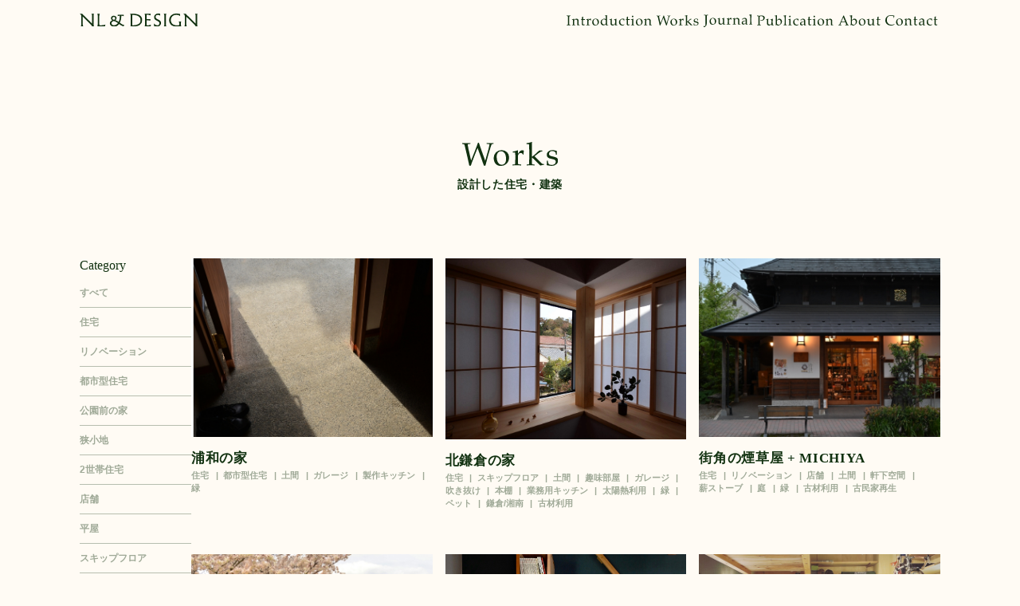

--- FILE ---
content_type: text/html; charset=UTF-8
request_url: https://nl-d.jp/works_kind/doma/
body_size: 8760
content:

<!DOCTYPE html>
<html lang="ja">
<head>
<meta charset="utf-8">
<meta name="viewport" content="width=device-width, initial-scale=1">
<meta http-equiv="X-UA-Compatible" content="ie=edge">
<meta name="description" content="柏市/鎌倉市の設計事務所・NLデザインです。自然素材を用いた家づくりを行っています。">
<meta name="keywords" content="柏市,我孫子市,流山市,鎌倉市,設計事務所,注文住宅,長期優良住宅,2世帯住宅,木の家,SE構法,CASBEE,そよ風,OMソーラー,パッシブ,シンプルな家,耐震診断,自然素材,薪ストーブ,土間,千葉,松戸市,野田市,市川市取手市,船橋市,一級建築士,店舗設計,新築,リフォーム,マンションリフォーム,リノベーション, 建築家,住まいの設計,住まいのリフォーム,家づくり,住まい,オープンハウス">

<!--favicon-->
<link rel="shortcut icon" type="image/vnd.microsoft.icon" href="https://nl-d.jp/wp-content/themes/nl-d/assets/images/common/favicon.ico">
<link rel="apple-touch-icon" sizes="128x128" href="https://nl-d.jp/wp-content/themes/nl-d/assets/images/common/favicon.png">

<!-- OGP -->
<meta property="og:url" content="https://nl-d.jp"/>
<meta property="og:type" content="website"/>
<meta property="og:site_name" content="NLデザイン設計室 − 柏市/鎌倉市の設計事務所"/>
<meta property="og:title" content="NLデザイン設計室 − 柏市/鎌倉市の設計事務所"/>
<meta property="og:description" content="柏市/鎌倉市の設計事務所・NLデザインです。自然素材を用いた家づくりを行っています。" />
<meta property="og:image" content="https://nl-d.jp/wp-content/themes/nl-d/assets/images/common/ogp.jpg"/>

<!-- Twitter cards -->
<meta name="twitter:card" content="summary_large_image">
<meta name="twitter:site" content="NLデザイン設計室 − 柏市/鎌倉市の設計事務所">
<meta name="twitter:title" content="NLデザイン設計室 − 柏市/鎌倉市の設計事務所">
<meta name="twitter:description" content="柏市/鎌倉市の設計事務所・NLデザインです。自然素材を用いた家づくりを行っています。">
<meta name="twitter:image" content="https://nl-d.jp/wp-content/themes/nl-d/assets/images/common/ogp.jpg">
<meta name="twitter:url" content="https://nl-d.jp">

<title>土間 | NLデザイン設計室 − 柏市/鎌倉市の設計事務所</title>
<meta name='robots' content='max-image-preview:large' />
<link rel="alternate" type="application/rss+xml" title="NLデザイン設計室 − 柏市/鎌倉市の設計事務所 &raquo; 土間 Worksカテゴリー のフィード" href="https://nl-d.jp/works_kind/doma/feed/" />
<script type="text/javascript">
window._wpemojiSettings = {"baseUrl":"https:\/\/s.w.org\/images\/core\/emoji\/14.0.0\/72x72\/","ext":".png","svgUrl":"https:\/\/s.w.org\/images\/core\/emoji\/14.0.0\/svg\/","svgExt":".svg","source":{"concatemoji":"https:\/\/nl-d.jp\/wp-includes\/js\/wp-emoji-release.min.js?ver=6.3.7"}};
/*! This file is auto-generated */
!function(i,n){var o,s,e;function c(e){try{var t={supportTests:e,timestamp:(new Date).valueOf()};sessionStorage.setItem(o,JSON.stringify(t))}catch(e){}}function p(e,t,n){e.clearRect(0,0,e.canvas.width,e.canvas.height),e.fillText(t,0,0);var t=new Uint32Array(e.getImageData(0,0,e.canvas.width,e.canvas.height).data),r=(e.clearRect(0,0,e.canvas.width,e.canvas.height),e.fillText(n,0,0),new Uint32Array(e.getImageData(0,0,e.canvas.width,e.canvas.height).data));return t.every(function(e,t){return e===r[t]})}function u(e,t,n){switch(t){case"flag":return n(e,"\ud83c\udff3\ufe0f\u200d\u26a7\ufe0f","\ud83c\udff3\ufe0f\u200b\u26a7\ufe0f")?!1:!n(e,"\ud83c\uddfa\ud83c\uddf3","\ud83c\uddfa\u200b\ud83c\uddf3")&&!n(e,"\ud83c\udff4\udb40\udc67\udb40\udc62\udb40\udc65\udb40\udc6e\udb40\udc67\udb40\udc7f","\ud83c\udff4\u200b\udb40\udc67\u200b\udb40\udc62\u200b\udb40\udc65\u200b\udb40\udc6e\u200b\udb40\udc67\u200b\udb40\udc7f");case"emoji":return!n(e,"\ud83e\udef1\ud83c\udffb\u200d\ud83e\udef2\ud83c\udfff","\ud83e\udef1\ud83c\udffb\u200b\ud83e\udef2\ud83c\udfff")}return!1}function f(e,t,n){var r="undefined"!=typeof WorkerGlobalScope&&self instanceof WorkerGlobalScope?new OffscreenCanvas(300,150):i.createElement("canvas"),a=r.getContext("2d",{willReadFrequently:!0}),o=(a.textBaseline="top",a.font="600 32px Arial",{});return e.forEach(function(e){o[e]=t(a,e,n)}),o}function t(e){var t=i.createElement("script");t.src=e,t.defer=!0,i.head.appendChild(t)}"undefined"!=typeof Promise&&(o="wpEmojiSettingsSupports",s=["flag","emoji"],n.supports={everything:!0,everythingExceptFlag:!0},e=new Promise(function(e){i.addEventListener("DOMContentLoaded",e,{once:!0})}),new Promise(function(t){var n=function(){try{var e=JSON.parse(sessionStorage.getItem(o));if("object"==typeof e&&"number"==typeof e.timestamp&&(new Date).valueOf()<e.timestamp+604800&&"object"==typeof e.supportTests)return e.supportTests}catch(e){}return null}();if(!n){if("undefined"!=typeof Worker&&"undefined"!=typeof OffscreenCanvas&&"undefined"!=typeof URL&&URL.createObjectURL&&"undefined"!=typeof Blob)try{var e="postMessage("+f.toString()+"("+[JSON.stringify(s),u.toString(),p.toString()].join(",")+"));",r=new Blob([e],{type:"text/javascript"}),a=new Worker(URL.createObjectURL(r),{name:"wpTestEmojiSupports"});return void(a.onmessage=function(e){c(n=e.data),a.terminate(),t(n)})}catch(e){}c(n=f(s,u,p))}t(n)}).then(function(e){for(var t in e)n.supports[t]=e[t],n.supports.everything=n.supports.everything&&n.supports[t],"flag"!==t&&(n.supports.everythingExceptFlag=n.supports.everythingExceptFlag&&n.supports[t]);n.supports.everythingExceptFlag=n.supports.everythingExceptFlag&&!n.supports.flag,n.DOMReady=!1,n.readyCallback=function(){n.DOMReady=!0}}).then(function(){return e}).then(function(){var e;n.supports.everything||(n.readyCallback(),(e=n.source||{}).concatemoji?t(e.concatemoji):e.wpemoji&&e.twemoji&&(t(e.twemoji),t(e.wpemoji)))}))}((window,document),window._wpemojiSettings);
</script>
<style type="text/css">
img.wp-smiley,
img.emoji {
	display: inline !important;
	border: none !important;
	box-shadow: none !important;
	height: 1em !important;
	width: 1em !important;
	margin: 0 0.07em !important;
	vertical-align: -0.1em !important;
	background: none !important;
	padding: 0 !important;
}
</style>
	<link rel='stylesheet' id='wp-block-library-css' href='https://nl-d.jp/wp-includes/css/dist/block-library/style.min.css?ver=6.3.7' type='text/css' media='all' />
<style id='classic-theme-styles-inline-css' type='text/css'>
/*! This file is auto-generated */
.wp-block-button__link{color:#fff;background-color:#32373c;border-radius:9999px;box-shadow:none;text-decoration:none;padding:calc(.667em + 2px) calc(1.333em + 2px);font-size:1.125em}.wp-block-file__button{background:#32373c;color:#fff;text-decoration:none}
</style>
<style id='global-styles-inline-css' type='text/css'>
body{--wp--preset--color--black: #000000;--wp--preset--color--cyan-bluish-gray: #abb8c3;--wp--preset--color--white: #ffffff;--wp--preset--color--pale-pink: #f78da7;--wp--preset--color--vivid-red: #cf2e2e;--wp--preset--color--luminous-vivid-orange: #ff6900;--wp--preset--color--luminous-vivid-amber: #fcb900;--wp--preset--color--light-green-cyan: #7bdcb5;--wp--preset--color--vivid-green-cyan: #00d084;--wp--preset--color--pale-cyan-blue: #8ed1fc;--wp--preset--color--vivid-cyan-blue: #0693e3;--wp--preset--color--vivid-purple: #9b51e0;--wp--preset--gradient--vivid-cyan-blue-to-vivid-purple: linear-gradient(135deg,rgba(6,147,227,1) 0%,rgb(155,81,224) 100%);--wp--preset--gradient--light-green-cyan-to-vivid-green-cyan: linear-gradient(135deg,rgb(122,220,180) 0%,rgb(0,208,130) 100%);--wp--preset--gradient--luminous-vivid-amber-to-luminous-vivid-orange: linear-gradient(135deg,rgba(252,185,0,1) 0%,rgba(255,105,0,1) 100%);--wp--preset--gradient--luminous-vivid-orange-to-vivid-red: linear-gradient(135deg,rgba(255,105,0,1) 0%,rgb(207,46,46) 100%);--wp--preset--gradient--very-light-gray-to-cyan-bluish-gray: linear-gradient(135deg,rgb(238,238,238) 0%,rgb(169,184,195) 100%);--wp--preset--gradient--cool-to-warm-spectrum: linear-gradient(135deg,rgb(74,234,220) 0%,rgb(151,120,209) 20%,rgb(207,42,186) 40%,rgb(238,44,130) 60%,rgb(251,105,98) 80%,rgb(254,248,76) 100%);--wp--preset--gradient--blush-light-purple: linear-gradient(135deg,rgb(255,206,236) 0%,rgb(152,150,240) 100%);--wp--preset--gradient--blush-bordeaux: linear-gradient(135deg,rgb(254,205,165) 0%,rgb(254,45,45) 50%,rgb(107,0,62) 100%);--wp--preset--gradient--luminous-dusk: linear-gradient(135deg,rgb(255,203,112) 0%,rgb(199,81,192) 50%,rgb(65,88,208) 100%);--wp--preset--gradient--pale-ocean: linear-gradient(135deg,rgb(255,245,203) 0%,rgb(182,227,212) 50%,rgb(51,167,181) 100%);--wp--preset--gradient--electric-grass: linear-gradient(135deg,rgb(202,248,128) 0%,rgb(113,206,126) 100%);--wp--preset--gradient--midnight: linear-gradient(135deg,rgb(2,3,129) 0%,rgb(40,116,252) 100%);--wp--preset--font-size--small: 13px;--wp--preset--font-size--medium: 20px;--wp--preset--font-size--large: 36px;--wp--preset--font-size--x-large: 42px;--wp--preset--spacing--20: 0.44rem;--wp--preset--spacing--30: 0.67rem;--wp--preset--spacing--40: 1rem;--wp--preset--spacing--50: 1.5rem;--wp--preset--spacing--60: 2.25rem;--wp--preset--spacing--70: 3.38rem;--wp--preset--spacing--80: 5.06rem;--wp--preset--shadow--natural: 6px 6px 9px rgba(0, 0, 0, 0.2);--wp--preset--shadow--deep: 12px 12px 50px rgba(0, 0, 0, 0.4);--wp--preset--shadow--sharp: 6px 6px 0px rgba(0, 0, 0, 0.2);--wp--preset--shadow--outlined: 6px 6px 0px -3px rgba(255, 255, 255, 1), 6px 6px rgba(0, 0, 0, 1);--wp--preset--shadow--crisp: 6px 6px 0px rgba(0, 0, 0, 1);}:where(.is-layout-flex){gap: 0.5em;}:where(.is-layout-grid){gap: 0.5em;}body .is-layout-flow > .alignleft{float: left;margin-inline-start: 0;margin-inline-end: 2em;}body .is-layout-flow > .alignright{float: right;margin-inline-start: 2em;margin-inline-end: 0;}body .is-layout-flow > .aligncenter{margin-left: auto !important;margin-right: auto !important;}body .is-layout-constrained > .alignleft{float: left;margin-inline-start: 0;margin-inline-end: 2em;}body .is-layout-constrained > .alignright{float: right;margin-inline-start: 2em;margin-inline-end: 0;}body .is-layout-constrained > .aligncenter{margin-left: auto !important;margin-right: auto !important;}body .is-layout-constrained > :where(:not(.alignleft):not(.alignright):not(.alignfull)){max-width: var(--wp--style--global--content-size);margin-left: auto !important;margin-right: auto !important;}body .is-layout-constrained > .alignwide{max-width: var(--wp--style--global--wide-size);}body .is-layout-flex{display: flex;}body .is-layout-flex{flex-wrap: wrap;align-items: center;}body .is-layout-flex > *{margin: 0;}body .is-layout-grid{display: grid;}body .is-layout-grid > *{margin: 0;}:where(.wp-block-columns.is-layout-flex){gap: 2em;}:where(.wp-block-columns.is-layout-grid){gap: 2em;}:where(.wp-block-post-template.is-layout-flex){gap: 1.25em;}:where(.wp-block-post-template.is-layout-grid){gap: 1.25em;}.has-black-color{color: var(--wp--preset--color--black) !important;}.has-cyan-bluish-gray-color{color: var(--wp--preset--color--cyan-bluish-gray) !important;}.has-white-color{color: var(--wp--preset--color--white) !important;}.has-pale-pink-color{color: var(--wp--preset--color--pale-pink) !important;}.has-vivid-red-color{color: var(--wp--preset--color--vivid-red) !important;}.has-luminous-vivid-orange-color{color: var(--wp--preset--color--luminous-vivid-orange) !important;}.has-luminous-vivid-amber-color{color: var(--wp--preset--color--luminous-vivid-amber) !important;}.has-light-green-cyan-color{color: var(--wp--preset--color--light-green-cyan) !important;}.has-vivid-green-cyan-color{color: var(--wp--preset--color--vivid-green-cyan) !important;}.has-pale-cyan-blue-color{color: var(--wp--preset--color--pale-cyan-blue) !important;}.has-vivid-cyan-blue-color{color: var(--wp--preset--color--vivid-cyan-blue) !important;}.has-vivid-purple-color{color: var(--wp--preset--color--vivid-purple) !important;}.has-black-background-color{background-color: var(--wp--preset--color--black) !important;}.has-cyan-bluish-gray-background-color{background-color: var(--wp--preset--color--cyan-bluish-gray) !important;}.has-white-background-color{background-color: var(--wp--preset--color--white) !important;}.has-pale-pink-background-color{background-color: var(--wp--preset--color--pale-pink) !important;}.has-vivid-red-background-color{background-color: var(--wp--preset--color--vivid-red) !important;}.has-luminous-vivid-orange-background-color{background-color: var(--wp--preset--color--luminous-vivid-orange) !important;}.has-luminous-vivid-amber-background-color{background-color: var(--wp--preset--color--luminous-vivid-amber) !important;}.has-light-green-cyan-background-color{background-color: var(--wp--preset--color--light-green-cyan) !important;}.has-vivid-green-cyan-background-color{background-color: var(--wp--preset--color--vivid-green-cyan) !important;}.has-pale-cyan-blue-background-color{background-color: var(--wp--preset--color--pale-cyan-blue) !important;}.has-vivid-cyan-blue-background-color{background-color: var(--wp--preset--color--vivid-cyan-blue) !important;}.has-vivid-purple-background-color{background-color: var(--wp--preset--color--vivid-purple) !important;}.has-black-border-color{border-color: var(--wp--preset--color--black) !important;}.has-cyan-bluish-gray-border-color{border-color: var(--wp--preset--color--cyan-bluish-gray) !important;}.has-white-border-color{border-color: var(--wp--preset--color--white) !important;}.has-pale-pink-border-color{border-color: var(--wp--preset--color--pale-pink) !important;}.has-vivid-red-border-color{border-color: var(--wp--preset--color--vivid-red) !important;}.has-luminous-vivid-orange-border-color{border-color: var(--wp--preset--color--luminous-vivid-orange) !important;}.has-luminous-vivid-amber-border-color{border-color: var(--wp--preset--color--luminous-vivid-amber) !important;}.has-light-green-cyan-border-color{border-color: var(--wp--preset--color--light-green-cyan) !important;}.has-vivid-green-cyan-border-color{border-color: var(--wp--preset--color--vivid-green-cyan) !important;}.has-pale-cyan-blue-border-color{border-color: var(--wp--preset--color--pale-cyan-blue) !important;}.has-vivid-cyan-blue-border-color{border-color: var(--wp--preset--color--vivid-cyan-blue) !important;}.has-vivid-purple-border-color{border-color: var(--wp--preset--color--vivid-purple) !important;}.has-vivid-cyan-blue-to-vivid-purple-gradient-background{background: var(--wp--preset--gradient--vivid-cyan-blue-to-vivid-purple) !important;}.has-light-green-cyan-to-vivid-green-cyan-gradient-background{background: var(--wp--preset--gradient--light-green-cyan-to-vivid-green-cyan) !important;}.has-luminous-vivid-amber-to-luminous-vivid-orange-gradient-background{background: var(--wp--preset--gradient--luminous-vivid-amber-to-luminous-vivid-orange) !important;}.has-luminous-vivid-orange-to-vivid-red-gradient-background{background: var(--wp--preset--gradient--luminous-vivid-orange-to-vivid-red) !important;}.has-very-light-gray-to-cyan-bluish-gray-gradient-background{background: var(--wp--preset--gradient--very-light-gray-to-cyan-bluish-gray) !important;}.has-cool-to-warm-spectrum-gradient-background{background: var(--wp--preset--gradient--cool-to-warm-spectrum) !important;}.has-blush-light-purple-gradient-background{background: var(--wp--preset--gradient--blush-light-purple) !important;}.has-blush-bordeaux-gradient-background{background: var(--wp--preset--gradient--blush-bordeaux) !important;}.has-luminous-dusk-gradient-background{background: var(--wp--preset--gradient--luminous-dusk) !important;}.has-pale-ocean-gradient-background{background: var(--wp--preset--gradient--pale-ocean) !important;}.has-electric-grass-gradient-background{background: var(--wp--preset--gradient--electric-grass) !important;}.has-midnight-gradient-background{background: var(--wp--preset--gradient--midnight) !important;}.has-small-font-size{font-size: var(--wp--preset--font-size--small) !important;}.has-medium-font-size{font-size: var(--wp--preset--font-size--medium) !important;}.has-large-font-size{font-size: var(--wp--preset--font-size--large) !important;}.has-x-large-font-size{font-size: var(--wp--preset--font-size--x-large) !important;}
.wp-block-navigation a:where(:not(.wp-element-button)){color: inherit;}
:where(.wp-block-post-template.is-layout-flex){gap: 1.25em;}:where(.wp-block-post-template.is-layout-grid){gap: 1.25em;}
:where(.wp-block-columns.is-layout-flex){gap: 2em;}:where(.wp-block-columns.is-layout-grid){gap: 2em;}
.wp-block-pullquote{font-size: 1.5em;line-height: 1.6;}
</style>
<link rel="https://api.w.org/" href="https://nl-d.jp/wp-json/" /><link rel="alternate" type="application/json" href="https://nl-d.jp/wp-json/wp/v2/works_kind/41" /><link rel="EditURI" type="application/rsd+xml" title="RSD" href="https://nl-d.jp/xmlrpc.php?rsd" />
<meta name="generator" content="WordPress 6.3.7" />
<link rel="canonical" href="https://nl-d.jp">
<!-- CSS -->
<link href="https://nl-d.jp/wp-content/themes/nl-d/assets/css/common.css" rel="stylesheet">
<link href="https://nl-d.jp/wp-content/themes/nl-d/style.css" rel="stylesheet"> 

<!-- script -->
<script src="https://nl-d.jp/wp-content/themes/nl-d/assets/js/jquery-3.7.0.min.js" defer></script>
<script src="https://nl-d.jp/wp-content/themes/nl-d/assets/js/common.js" defer></script>






<link href="https://nl-d.jp/wp-content/themes/nl-d/assets/css/works.css" rel="stylesheet"> 
</head>
<body  class="archive tax-works_kind term-doma term-41" id="pageWorks">





<!-- グローバルナビ -->
<header>
	<div class="header_inner">
					<div class="logo">
				<a href="https://nl-d.jp/">
					<img src="https://nl-d.jp/wp-content/themes/nl-d/assets/images/common/logo.svg" alt="NLデザイン設計室 − 柏市/鎌倉市の設計事務所">
				</a>
			</div>
			
		<div class="openbtn">
			<span></span><span></span><span></span>
		</div>
		

		<nav id="gNav">
			<ul class="nav_list">
				<li class="intro">
					<a href="https://nl-d.jp/introduction/">
						<img src="https://nl-d.jp/wp-content/themes/nl-d/assets/images/common/text/introduction.svg" alt="introduction">
						<span class="jp">はじめに</span>
					</a>
				</li>

				<li class="works">
					<a href="https://nl-d.jp/works/">
						<img src="https://nl-d.jp/wp-content/themes/nl-d/assets/images/common/text/works.svg" alt="works">
						<span class="jp">設計した住宅、建築</span>
					</a>
				</li>

				<li class="journal">
					<a href="https://nl-d.jp/journal/">
						<img class="tall" src="https://nl-d.jp/wp-content/themes/nl-d/assets/images/common/text/journal.svg" alt="journal">
						<span class="jp">NLデザインからの便り</span>
					</a>
					<div class="sub">
	      		<ul>
	      			<li>
								<a href="https://nl-d.jp/journal/news/">
									<img src="https://nl-d.jp/wp-content/themes/nl-d/assets/images/common/text/news.svg" alt="news">
									<span class="jp">ニュース</span>
								</a>
							</li>
	      			<li>
								<a href="https://nl-d.jp/journal/blog/">
									<img class="tall" src="https://nl-d.jp/wp-content/themes/nl-d/assets/images/common/text/blog.svg" alt="blog">
									<span class="jp">ブログ</span>
								</a>
							</li>
	      			<li>
								<a href="https://nl-d.jp/journal/voices/">
									<img src="https://nl-d.jp/wp-content/themes/nl-d/assets/images/common/text/voices.svg" alt="voices">
									<span class="jp">住まい手の声</span>
								</a>
							</li>
	      			<li>
								<a href="https://nl-d.jp/journal/favorite/">
									<img src="https://nl-d.jp/wp-content/themes/nl-d/assets/images/common/text/favorite.svg" alt="favorite">
									<span class="jp">日々のかけら</span>
								</a>
							</li>
	      		</ul>
	      	</div>
				</li>

				<li class="publication">
					<a href="https://nl-d.jp/publication/">
						<img src="https://nl-d.jp/wp-content/themes/nl-d/assets/images/common/text/publication.svg" alt="publication">
						<span class="jp">著書・メディア掲載</span>
					</a>
				</li>

				<li class="about">
					<a href="https://nl-d.jp/about/">
						<img src="https://nl-d.jp/wp-content/themes/nl-d/assets/images/common/text/about.svg" alt="about">
						<span class="jp">私たちについて</span>
					</a>
					<div class="sub">
	      		<ul>
	      			<li>
								<a href="https://nl-d.jp/about#message">
									<img class="tall" src="https://nl-d.jp/wp-content/themes/nl-d/assets/images/common/text/message.svg" alt="message">
									<span class="jp">ごあいさつ</span>
								</a>
							</li>
	      			<li>
								<a href="https://nl-d.jp/about#profile">
									<img src="https://nl-d.jp/wp-content/themes/nl-d/assets/images/common/text/profile.svg" alt="profile">
									<span class="jp">プロフィール</span>
								</a>
							</li>
	      			<li>
								<a href="https://nl-d.jp/about#company">
									<img class="tall" src="https://nl-d.jp/wp-content/themes/nl-d/assets/images/common/text/company.svg" alt="company">
									<span class="jp">事務所概要</span>
								</a>
							</li>
	      			<li>
								<a href="https://nl-d.jp/about#access">
									<img src="https://nl-d.jp/wp-content/themes/nl-d/assets/images/common/text/access.svg" alt="access">
									<span class="jp">アクセス</span>
								</a>
							</li>
	      			<li>
								<a href="https://nl-d.jp/about#workflow">
									<img src="https://nl-d.jp/wp-content/themes/nl-d/assets/images/common/text/workflow.svg" alt="workflow">
									<span class="jp">ワークフロー</span>
								</a>
							</li>
	      			<li>
								<a href="https://nl-d.jp/about#q_a">
									<img class="qa_tall" src="https://nl-d.jp/wp-content/themes/nl-d/assets/images/common/text/qa.svg" alt="Q&A">
									<span class="jp">よくあるご質問</span>
								</a>
							</li>
	      		</ul>
	      	</div>
				</li>

				<li class="contact">
					<a href="https://nl-d.jp/contact/">
						<img src="https://nl-d.jp/wp-content/themes/nl-d/assets/images/common/text/contact.svg" alt="contact">
						<span class="jp">お問い合わせ</span>
					</a>
				</li>
			</ul>
		</nav>
	</div>
</header>


<main>
	<h1 class="page_title">
		<span class="en"><img src="https://nl-d.jp/wp-content/themes/nl-d/assets/images/common/text/works.svg" alt="works"></span>
		<span class="jp">設計した住宅・建築</span>
	</h1>

	<div class="wide_inner">
		<div class="container">
			<!-- サイドバー -->
			<aside class="sidebar">
  <div class="title">Category</div>
  <div class="content">
    <ul class="cat_list">
      <li class="">
        <a href="https://nl-d.jp/works/">すべて</a>
      </li>
                      <li class="">
          <a href="https://nl-d.jp/works_kind/housing/">住宅</a>
        </li>
                      <li class="">
          <a href="https://nl-d.jp/works_kind/renovation/">リノベーション</a>
        </li>
                      <li class="">
          <a href="https://nl-d.jp/works_kind/urban-housing/">都市型住宅</a>
        </li>
                      <li class="">
          <a href="https://nl-d.jp/works_kind/park/">公園前の家</a>
        </li>
                      <li class="">
          <a href="https://nl-d.jp/works_kind/narrow/">狭小地</a>
        </li>
                      <li class="">
          <a href="https://nl-d.jp/works_kind/2family-house/">2世帯住宅</a>
        </li>
                      <li class="">
          <a href="https://nl-d.jp/works_kind/shop/">店舗</a>
        </li>
                      <li class="">
          <a href="https://nl-d.jp/works_kind/one-storyhouse/">平屋</a>
        </li>
                      <li class="">
          <a href="https://nl-d.jp/works_kind/skip-floor/">スキップフロア</a>
        </li>
                      <li class="">
          <a href="https://nl-d.jp/works_kind/studio-atelier/">工房/アトリエ</a>
        </li>
                      <li class="current">
          <a href="https://nl-d.jp/works_kind/doma/">土間</a>
        </li>
                      <li class="">
          <a href="https://nl-d.jp/works_kind/workroom/">仕事部屋</a>
        </li>
                      <li class="">
          <a href="https://nl-d.jp/works_kind/works_kind-43/">趣味部屋</a>
        </li>
                      <li class="">
          <a href="https://nl-d.jp/works_kind/eaves-space/">軒下空間</a>
        </li>
                      <li class="">
          <a href="https://nl-d.jp/works_kind/balcony/">縁側/ウッドデッキ</a>
        </li>
                      <li class="">
          <a href="https://nl-d.jp/works_kind/garage/">ガレージ</a>
        </li>
                      <li class="">
          <a href="https://nl-d.jp/works_kind/wellhole/">吹き抜け</a>
        </li>
                      <li class="">
          <a href="https://nl-d.jp/works_kind/bookshelf/">本棚</a>
        </li>
                      <li class="">
          <a href="https://nl-d.jp/works_kind/nordic-furniture/">北欧家具</a>
        </li>
                      <li class="">
          <a href="https://nl-d.jp/works_kind/strage/">収納</a>
        </li>
                      <li class="">
          <a href="https://nl-d.jp/works_kind/boarding/">板張りの外壁</a>
        </li>
                      <li class="">
          <a href="https://nl-d.jp/works_kind/product-kitchen/">製作キッチン</a>
        </li>
                      <li class="">
          <a href="https://nl-d.jp/works_kind/commercial-kitchen/">業務用キッチン</a>
        </li>
                      <li class="">
          <a href="https://nl-d.jp/works_kind/kitchen/">厨房</a>
        </li>
                      <li class="">
          <a href="https://nl-d.jp/works_kind/wood-stove/">薪ストーブ</a>
        </li>
                      <li class="">
          <a href="https://nl-d.jp/works_kind/pellet-stove/">ペレットストーブ</a>
        </li>
                      <li class="">
          <a href="https://nl-d.jp/works_kind/sauna/">サウナ</a>
        </li>
                      <li class="">
          <a href="https://nl-d.jp/works_kind/solar-heatingsystem/">太陽熱利用</a>
        </li>
                      <li class="">
          <a href="https://nl-d.jp/works_kind/view/">眺望</a>
        </li>
                      <li class="">
          <a href="https://nl-d.jp/works_kind/picture-window/">ピクチャーウィンドウ</a>
        </li>
                      <li class="">
          <a href="https://nl-d.jp/works_kind/garden/">庭</a>
        </li>
                      <li class="">
          <a href="https://nl-d.jp/works_kind/courtyard/">中庭</a>
        </li>
                      <li class="">
          <a href="https://nl-d.jp/works_kind/green/">緑</a>
        </li>
                      <li class="">
          <a href="https://nl-d.jp/works_kind/rooftop-greening/">屋上緑化</a>
        </li>
                      <li class="">
          <a href="https://nl-d.jp/works_kind/field/">畑</a>
        </li>
                      <li class="">
          <a href="https://nl-d.jp/works_kind/pet/">ペット</a>
        </li>
                      <li class="">
          <a href="https://nl-d.jp/works_kind/music/">音楽</a>
        </li>
                      <li class="">
          <a href="https://nl-d.jp/works_kind/tea-room/">茶室</a>
        </li>
                      <li class="">
          <a href="https://nl-d.jp/works_kind/kamakura/">鎌倉/湘南</a>
        </li>
                      <li class="">
          <a href="https://nl-d.jp/works_kind/old-materials/">古材利用</a>
        </li>
                      <li class="">
          <a href="https://nl-d.jp/works_kind/renovated-kominka/">古民家再生</a>
        </li>
                      <li class="">
          <a href="https://nl-d.jp/works_kind/diy/">DIY</a>
        </li>
          </ul>
  </div>
</aside>		
			<article class="main_content">
				<ul class="works_list">
							
																		<li class="item">
								<a href="https://nl-d.jp/works/%e6%b5%a6%e5%92%8c%e3%81%ae%e5%ae%b6-2/">
									<div class="image">
																					<img width="636" height="470" src="https://nl-d.jp/wp-content/uploads/2023/08/img3.jpg" class="attachment-post-thumbnail size-post-thumbnail wp-post-image" alt="" decoding="async" fetchpriority="high" />																			</div>
									<p class="title">浦和の家</p>
												
																			<ul class="term_list">
																							<li>住宅</li>
																							<li>都市型住宅</li>
																							<li>土間</li>
																							<li>ガレージ</li>
																							<li>製作キッチン</li>
																							<li>緑</li>
																					</ul>											
																				
								</a>
							</li>
													<li class="item">
								<a href="https://nl-d.jp/works/%e5%8c%97%e9%8e%8c%e5%80%89%e3%81%ae%e5%ae%b6/">
									<div class="image">
																					<img width="1640" height="1230" src="https://nl-d.jp/wp-content/uploads/2023/08/DSC_7198_2.jpeg" class="attachment-post-thumbnail size-post-thumbnail wp-post-image" alt="" decoding="async" />																			</div>
									<p class="title">北鎌倉の家</p>
												
																			<ul class="term_list">
																							<li>住宅</li>
																							<li>スキップフロア</li>
																							<li>土間</li>
																							<li>趣味部屋</li>
																							<li>ガレージ</li>
																							<li>吹き抜け</li>
																							<li>本棚</li>
																							<li>業務用キッチン</li>
																							<li>太陽熱利用</li>
																							<li>緑</li>
																							<li>ペット</li>
																							<li>鎌倉/湘南</li>
																							<li>古材利用</li>
																					</ul>											
																				
								</a>
							</li>
													<li class="item">
								<a href="https://nl-d.jp/works/%e8%a1%97%e8%a7%92%e3%81%ae%e7%85%99%e8%8d%89%e5%b1%8b-michiya-2/">
									<div class="image">
																					<img width="636" height="470" src="https://nl-d.jp/wp-content/uploads/2023/08/img5.jpg" class="attachment-post-thumbnail size-post-thumbnail wp-post-image" alt="" decoding="async" />																			</div>
									<p class="title">街角の煙草屋 + MICHIYA</p>
												
																			<ul class="term_list">
																							<li>住宅</li>
																							<li>リノベーション</li>
																							<li>店舗</li>
																							<li>土間</li>
																							<li>軒下空間</li>
																							<li>薪ストーブ</li>
																							<li>庭</li>
																							<li>緑</li>
																							<li>古材利用</li>
																							<li>古民家再生</li>
																					</ul>											
																				
								</a>
							</li>
													<li class="item">
								<a href="https://nl-d.jp/works/%e3%81%82%e3%81%99%e3%81%bf%e3%81%8c%e4%b8%98%e3%81%ae%e5%ae%b6/">
									<div class="image">
																					<img width="636" height="470" src="https://nl-d.jp/wp-content/uploads/2023/08/img6.jpg" class="attachment-post-thumbnail size-post-thumbnail wp-post-image" alt="" decoding="async" />																			</div>
									<p class="title">あすみが丘の家</p>
												
																			<ul class="term_list">
																							<li>住宅</li>
																							<li>公園前の家</li>
																							<li>スキップフロア</li>
																							<li>土間</li>
																							<li>吹き抜け</li>
																							<li>製作キッチン</li>
																							<li>薪ストーブ</li>
																							<li>眺望</li>
																							<li>ピクチャーウィンドウ</li>
																							<li>緑</li>
																							<li>ペット</li>
																					</ul>											
																				
								</a>
							</li>
													<li class="item">
								<a href="https://nl-d.jp/works/%e9%8e%8c%e5%80%89%e3%83%bb%e5%a4%a7%e7%94%ba%e3%81%ae%e5%ae%b6/">
									<div class="image">
																					<img width="1982" height="1487" src="https://nl-d.jp/wp-content/uploads/2023/08/DSC_6001_2.jpeg" class="attachment-post-thumbnail size-post-thumbnail wp-post-image" alt="" decoding="async" />																			</div>
									<p class="title">鎌倉・大町の家</p>
												
																			<ul class="term_list">
																							<li>住宅</li>
																							<li>スキップフロア</li>
																							<li>土間</li>
																							<li>仕事部屋</li>
																							<li>趣味部屋</li>
																							<li>吹き抜け</li>
																							<li>本棚</li>
																							<li>製作キッチン</li>
																							<li>庭</li>
																							<li>緑</li>
																							<li>鎌倉/湘南</li>
																					</ul>											
																				
								</a>
							</li>
													<li class="item">
								<a href="https://nl-d.jp/works/%e5%88%9d%e7%9f%b3%e3%81%ae%e5%ae%b6/">
									<div class="image">
																					<img width="2560" height="1920" src="https://nl-d.jp/wp-content/uploads/2023/08/IMG_9141_2-scaled.jpeg" class="attachment-post-thumbnail size-post-thumbnail wp-post-image" alt="" decoding="async" />																			</div>
									<p class="title">初石の家</p>
												
																			<ul class="term_list">
																							<li>住宅</li>
																							<li>土間</li>
																							<li>仕事部屋</li>
																							<li>趣味部屋</li>
																							<li>縁側/ウッドデッキ</li>
																							<li>ガレージ</li>
																							<li>吹き抜け</li>
																							<li>本棚</li>
																							<li>北欧家具</li>
																							<li>薪ストーブ</li>
																							<li>庭</li>
																							<li>緑</li>
																					</ul>											
																				
								</a>
							</li>
													<li class="item">
								<a href="https://nl-d.jp/works/%e3%81%93%e3%82%82%e3%82%8c%e3%81%b3%e3%81%ae%e5%ae%b6/">
									<div class="image">
																					<img width="1552" height="1164" src="https://nl-d.jp/wp-content/uploads/2023/08/NLD_1973_2.jpeg" class="attachment-post-thumbnail size-post-thumbnail wp-post-image" alt="" decoding="async" />																			</div>
									<p class="title">こもれびの家</p>
												
																			<ul class="term_list">
																							<li>住宅</li>
																							<li>土間</li>
																							<li>趣味部屋</li>
																							<li>ガレージ</li>
																							<li>収納</li>
																							<li>製作キッチン</li>
																							<li>眺望</li>
																							<li>ピクチャーウィンドウ</li>
																							<li>緑</li>
																					</ul>											
																				
								</a>
							</li>
													<li class="item">
								<a href="https://nl-d.jp/works/%e9%b9%bf%e6%b5%9c%e3%81%ae%e7%99%be%e5%b9%b4%e5%b1%8b/">
									<div class="image">
																					<img width="1357" height="1018" src="https://nl-d.jp/wp-content/uploads/2023/08/DSC_6328_2.jpeg" class="attachment-post-thumbnail size-post-thumbnail wp-post-image" alt="" decoding="async" />																			</div>
									<p class="title">鹿浜の百年屋</p>
												
																			<ul class="term_list">
																							<li>住宅</li>
																							<li>リノベーション</li>
																							<li>土間</li>
																							<li>趣味部屋</li>
																							<li>軒下空間</li>
																							<li>吹き抜け</li>
																							<li>板張りの外壁</li>
																							<li>緑</li>
																							<li>古材利用</li>
																							<li>古民家再生</li>
																					</ul>											
																				
								</a>
							</li>
													<li class="item">
								<a href="https://nl-d.jp/works/%e3%81%84%e3%81%aa%e3%81%8b%e3%81%9d%e3%81%a0%e3%81%a1%e3%81%ae%e5%ae%b6/">
									<div class="image">
																					<img width="2560" height="1920" src="https://nl-d.jp/wp-content/uploads/2023/08/IGP6019_2.jpeg" class="attachment-post-thumbnail size-post-thumbnail wp-post-image" alt="" decoding="async" />																			</div>
									<p class="title">いなかそだちの家</p>
												
																			<ul class="term_list">
																							<li>住宅</li>
																							<li>工房/アトリエ</li>
																							<li>土間</li>
																							<li>仕事部屋</li>
																							<li>本棚</li>
																							<li>眺望</li>
																							<li>ピクチャーウィンドウ</li>
																							<li>緑</li>
																							<li>ペット</li>
																					</ul>											
																				
								</a>
							</li>
													<li class="item">
								<a href="https://nl-d.jp/works/%e5%af%8c%e5%a3%ab%e8%a6%8b%e5%8f%b0%e3%81%ae%e5%ae%b6/">
									<div class="image">
																					<img width="2473" height="1855" src="https://nl-d.jp/wp-content/uploads/2023/08/DSC_9190_2.jpeg" class="attachment-post-thumbnail size-post-thumbnail wp-post-image" alt="" decoding="async" />																			</div>
									<p class="title">富士見台の家</p>
												
																			<ul class="term_list">
																							<li>住宅</li>
																							<li>平屋</li>
																							<li>土間</li>
																							<li>仕事部屋</li>
																							<li>趣味部屋</li>
																							<li>軒下空間</li>
																							<li>縁側/ウッドデッキ</li>
																							<li>収納</li>
																							<li>製作キッチン</li>
																							<li>ペレットストーブ</li>
																							<li>庭</li>
																							<li>畑</li>
																					</ul>											
																				
								</a>
							</li>
													<li class="item">
								<a href="https://nl-d.jp/works/%e8%91%89%e5%b1%b1%e3%83%bb%e4%b8%8b%e5%b1%b1%e5%8f%a3%e3%81%ae%e5%ae%b6/">
									<div class="image">
																					<img width="1772" height="1329" src="https://nl-d.jp/wp-content/uploads/2023/08/DSC_9688_2.jpeg" class="attachment-post-thumbnail size-post-thumbnail wp-post-image" alt="" decoding="async" />																			</div>
									<p class="title">葉山・下山口の家</p>
												
																			<ul class="term_list">
																							<li>住宅</li>
																							<li>狭小地</li>
																							<li>土間</li>
																							<li>吹き抜け</li>
																							<li>製作キッチン</li>
																							<li>薪ストーブ</li>
																							<li>眺望</li>
																							<li>緑</li>
																							<li>鎌倉/湘南</li>
																							<li>DIY</li>
																					</ul>											
																				
								</a>
							</li>
															</ul>  
			</article>
		</div>
	</div>
</main>



  
<footer>
	<div class="footer_inner">

		<div class="pagetop"></div>

		<div class="f_content">
			<div class="f_wrap">

				<div class="info_area">
											<div class="logo">
							<a href="https://nl-d.jp/">
								<img src="https://nl-d.jp/wp-content/themes/nl-d/assets/images/common/logo.svg" alt="NLデザイン設計室 − 柏市/鎌倉市の設計事務所">
							</a>
						</div>
											
					<div class="info">
						<div class="address">
							<p class="name">株式会社 NLデザイン設計室</p>
							<p>柏設計室：千葉県柏市豊住 1-3-48 双子の家−弟</p>
							<p>鎌倉設計室：神奈川県鎌倉市材木座1-6-22</p> 
						</div>
						<div class="tel_links">
							<span class="tel">TEL：<a href="tel:04-7176-2088">04-7176-2088</a></span>
							<span><a href="https://nl-d.jp/contact/">Contact</a></span>
							<span><a href="https://nl-d.jp/about#access">Access</a></span>
						</div>
					</div>
				</div>
	
				<div class="nav_area forPC">
					<ul class="nav_list">
						<li class="intro">
							<a href="https://nl-d.jp/introduction/">
								<img src="https://nl-d.jp/wp-content/themes/nl-d/assets/images/common/text/introduction.svg" alt="introduction">
							</a>
						</li>
	
						<li class="works">
							<a href="https://nl-d.jp/works/">
								<img src="https://nl-d.jp/wp-content/themes/nl-d/assets/images/common/text/works.svg" alt="works">
							</a>
						</li>
	
						<li class="journal">
							<a href="https://nl-d.jp/journal/">
								<img class="tall" src="https://nl-d.jp/wp-content/themes/nl-d/assets/images/common/text/journal.svg" alt="journal">
							</a>
							<div class="sub">
								<ul>
									<li>
										<a href="https://nl-d.jp/journal/news/">
											<img src="https://nl-d.jp/wp-content/themes/nl-d/assets/images/common/text/news.svg" alt="news">
										</a>
									</li>
									<li>
										<a href="https://nl-d.jp/journal/blog/">
											<img class="tall" src="https://nl-d.jp/wp-content/themes/nl-d/assets/images/common/text/blog.svg" alt="blog">
										</a>
									</li>
									<li>
										<a href="https://nl-d.jp/journal/voices/">
											<img src="https://nl-d.jp/wp-content/themes/nl-d/assets/images/common/text/voices.svg" alt="voices">
										</a>
									</li>
									<li>
										<a href="https://nl-d.jp/journal/favorite/">
											<img src="https://nl-d.jp/wp-content/themes/nl-d/assets/images/common/text/favorite.svg" alt="favorite">
										</a>
									</li>
								</ul>
							</div>
						</li>
	
						<li class="publication">
							<a href="https://nl-d.jp/publication/">
								<img src="https://nl-d.jp/wp-content/themes/nl-d/assets/images/common/text/publication.svg" alt="publication">
							</a>
						</li>
	
						<li class="about">
							<a href="https://nl-d.jp/about/">
								<img src="https://nl-d.jp/wp-content/themes/nl-d/assets/images/common/text/about.svg" alt="about">
							</a>
							<div class="sub">
								<ul>
									<li>
										<a href="https://nl-d.jp/about#message">
											<img class="tall" src="https://nl-d.jp/wp-content/themes/nl-d/assets/images/common/text/message.svg" alt="message">
										</a>
									</li>
									<li>
										<a href="https://nl-d.jp/about#profile">
											<img src="https://nl-d.jp/wp-content/themes/nl-d/assets/images/common/text/profile.svg" alt="profile">
										</a>
									</li>
									<li>
										<a href="https://nl-d.jp/about#company">
											<img class="tall" src="https://nl-d.jp/wp-content/themes/nl-d/assets/images/common/text/company.svg" alt="company">
										</a>
									</li>
									<li>
										<a href="https://nl-d.jp/about#access">
											<img src="https://nl-d.jp/wp-content/themes/nl-d/assets/images/common/text/access.svg" alt="access">
										</a>
									</li>
									<li>
										<a href="https://nl-d.jp/about#workflow">
											<img src="https://nl-d.jp/wp-content/themes/nl-d/assets/images/common/text/workflow.svg" alt="workflow">
										</a>
									</li>
									<li>
										<a href="https://nl-d.jp/about#q_a">
											<img src="https://nl-d.jp/wp-content/themes/nl-d/assets/images/common/text/qa.svg" alt="Q&A">
										</a>
									</li>
								</ul>
							</div>
						</li>
	
						<li class="contact">
							<a href="https://nl-d.jp/contact/">
								<img src="https://nl-d.jp/wp-content/themes/nl-d/assets/images/common/text/contact.svg" alt="contact">
							</a>
						</li>
					</ul>
				</div>
	
				<div class="insta">
					<a href="https://www.instagram.com/osamniwa/" target="_blank" rel="noopener noreferrer"><img src="https://nl-d.jp/wp-content/themes/nl-d/assets/images/common/icon/instagram.png" alt="Instagram"></a>
				</div>
			</div>
			
			<!-- copyright -->
			<div class="copyright">
				<p>&copy;2023 2023 NL & DESIGN</p>
			</div>
		</div>
	</div>
</footer>
	


</body>
</html>


--- FILE ---
content_type: text/css
request_url: https://nl-d.jp/wp-content/themes/nl-d/assets/css/common.css
body_size: 4918
content:
@charset "UTF-8";
/*----------------------------------------------------
基本設定
----------------------------------------------------*/
/*----------------------------------------------------
ホバー
----------------------------------------------------*/
/*----------------------------------------------------
ローディング関連
----------------------------------------------------*/
html {
  -webkit-animation-timing-function: ease-in-out;
          animation-timing-function: ease-in-out;
  -webkit-animation-fill-mode: forwards;
          animation-fill-mode: forwards;
  -webkit-animation: beforeLoad 0.8s;
          animation: beforeLoad 0.8s;
}
@-webkit-keyframes beforeLoad {
  0% {
    opacity: 0;
  }
  100% {
    opacity: 1;
  }
}
@keyframes beforeLoad {
  0% {
    opacity: 0;
  }
  100% {
    opacity: 1;
  }
}

@media all and (max-width: 1100px) {
  header .header_inner {
    -webkit-animation-name: fadeInAnime;
            animation-name: fadeInAnime;
    -webkit-animation-duration: 0.8s;
            animation-duration: 0.8s;
    -webkit-animation-timing-function: ease-in-out;
            animation-timing-function: ease-in-out;
    -webkit-animation-fill-mode: forwards;
            animation-fill-mode: forwards;
    z-index: -1;
    opacity: 0;
  }
}

@-webkit-keyframes fadeInAnime {
  from {
    opacity: 0;
  }
  to {
    opacity: 1;
  }
}

@keyframes fadeInAnime {
  from {
    opacity: 0;
  }
  to {
    opacity: 1;
  }
}
/*----------------------------------------------------
ヘッダー高さ引く
----------------------------------------------------*/
body:not(#pageHome) main {
  padding-top: 100px;
}
@media all and (min-width: 1101px) {
  body:not(#pageHome) main {
    padding-top: 178px;
  }
}

/*----------------------------------------------------
ハンバーガーメニューがactiveの時背景がスクロールしないようにする
----------------------------------------------------*/
body:has(.openbtn.active) {
  overflow: hidden;
}

/*----------------------------------------------------
SP
----------------------------------------------------*/
@media all and (max-width: 1100px) {
  body#pageHome header .logo a img {
    -webkit-filter: brightness(0) invert(1);
            filter: brightness(0) invert(1);
  }
  body#pageHome header .openbtn span {
    background-color: #fff;
  }
  body#pageHome header:has(.panelactive) .logo a img {
    -webkit-filter: brightness(1);
            filter: brightness(1);
  }
  body#pageHome header:has(.panelactive) .openbtn span {
    background-color: #113110;
  }
  body#pageHome header.fixed .logo img {
    -webkit-filter: brightness(1);
            filter: brightness(1);
  }
  body#pageHome header.fixed .openbtn span {
    background-color: #113110;
  }
  header {
    position: fixed;
    top: 0;
    left: 0;
    width: 100%;
    height: 60px;
    z-index: 100;
    -webkit-transition: all 0.4s;
    transition: all 0.4s;
  }
  header .logo {
    position: absolute;
    top: 24px;
    left: 18px;
    width: 120px;
    z-index: 110;
  }
  header .logo a {
    display: block;
    line-height: 1;
  }
  header .logo a img {
    -o-object-fit: contain;
       object-fit: contain;
    -webkit-transition: all 0.4s;
    transition: all 0.4s;
  }
  header .openbtn {
    position: fixed;
    width: 20px;
    height: 20px;
    top: 20px;
    right: 16px;
    z-index: 90;
    cursor: pointer;
  }
  header .openbtn span {
    position: absolute;
    display: block;
    right: 2%;
    width: 100%;
    height: 1px;
    background-color: #113110;
    -webkit-transition: all 0.4s;
    transition: all 0.4s;
  }
  header .openbtn span:nth-child(1) {
    top: 2px;
  }
  header .openbtn span:nth-child(2) {
    top: 9px;
  }
  header .openbtn span:nth-child(3) {
    top: 16px;
  }
  header .openbtn.active span:nth-child(1) {
    -webkit-transform: rotate(45deg);
            transform: rotate(45deg);
    top: 8px;
  }
  header .openbtn.active span:nth-child(2) {
    width: 0;
    opacity: 0;
  }
  header .openbtn.active span:nth-child(3) {
    -webkit-transform: rotate(-45deg);
            transform: rotate(-45deg);
    top: 8px;
  }
  header #gNav {
    visibility: hidden;
    position: fixed;
    top: 0;
    left: 0;
    width: 100vw;
    height: 100%;
    background-color: #fffbf4;
    overflow-y: scroll;
    opacity: 0;
    z-index: -10;
    -webkit-transition: all 0.4s;
    transition: all 0.4s;
  }
  header #gNav.panelactive {
    opacity: 1;
    visibility: visible;
    z-index: 80;
  }
  header #gNav .nav_list {
    width: 100%;
    padding: 124px 12.8% 156px;
    counter-reset: number 0;
  }
  header #gNav .nav_list > li {
    position: relative;
    padding: 16px 0;
    padding-left: 30px;
    counter-increment: number 1;
  }
  header #gNav .nav_list > li::before {
    position: absolute;
    content: counter(number, decimal-leading-zero);
    top: 1.8em;
    left: 0;
    font-family: "Palatino", "Palatino Linotype", "Palatino LT STD", "Book Antiqua", "Georgia", serif;
    font-weight: 400;
    font-size: 10px;
    letter-spacing: 0.05em;
  }
  header #gNav .nav_list > li a {
    display: -webkit-box;
    display: -ms-flexbox;
    display: flex;
    -webkit-box-align: center;
        -ms-flex-align: center;
            align-items: center;
    gap: 15px;
    color: #113110;
    font-size: 10px;
    font-weight: 600;
  }
  header #gNav .nav_list > li a img {
    height: 15px;
    width: auto;
    -o-object-fit: contain;
       object-fit: contain;
  }
  header #gNav .nav_list > li a img.tall {
    height: 18px;
  }
  header #gNav .nav_list > li.intro .jp, header #gNav .nav_list > li.publication .jp, header #gNav .nav_list > li.about .jp, header #gNav .nav_list > li.contact .jp {
    -webkit-transform: translateY(1px);
            transform: translateY(1px);
  }
  header #gNav .nav_list > li .sub {
    margin-top: 14px;
  }
  header #gNav .nav_list > li .sub ul li a {
    gap: 10px;
    padding: 7px 0;
    font-size: 8px;
    font-weight: 600;
  }
  header #gNav .nav_list > li .sub ul li a img {
    height: 10px;
    width: auto;
  }
  header #gNav .nav_list > li .sub ul li a img.tall {
    height: 14px;
  }
  header #gNav .nav_list > li .sub ul li a img.qa_tall {
    height: 12px;
  }
}
/*----------------------------------------------------
PC
----------------------------------------------------*/
@media all and (min-width: 1101px) {
  body#pageHome header .logo a img {
    -webkit-filter: brightness(0) invert(1);
            filter: brightness(0) invert(1);
  }
  body#pageHome header #gNav:not(.dnone) .nav_list > li a img {
    -webkit-filter: brightness(0) invert(1);
            filter: brightness(0) invert(1);
  }
  body#pageHome header #gNav:not(.dnone) .nav_list > li a:hover img {
    -webkit-filter: brightness(0.1) invert(1);
            filter: brightness(0.1) invert(1);
  }
  body#pageHome header #gNav:not(.dnone) .nav_list > li .sub {
    background: none;
  }
  body#pageHome header #gNav:not(.dnone) .nav_list > li .sub ul li a {
    opacity: 1;
  }
  body#pageHome header #gNav:not(.dnone) .nav_list > li .sub ul li a img {
    -webkit-filter: brightness(0) invert(1);
            filter: brightness(0) invert(1);
  }
  header {
    position: absolute;
    top: 0;
    left: 0;
    width: 100%;
    height: 50px;
    z-index: 100;
    -webkit-transition: all 0.4s;
    transition: all 0.4s;
    /*fadeDownクラスが付与された後のボタンの出現アニメーション設定*/
  }
  header .header_inner {
    display: -webkit-box;
    display: -ms-flexbox;
    display: flex;
    -webkit-box-pack: justify;
        -ms-flex-pack: justify;
            justify-content: space-between;
    -webkit-box-align: center;
        -ms-flex-align: center;
            align-items: center;
    height: 100%;
    padding: 0 100px;
  }
  header .logo {
    width: 148px;
    line-height: 1;
  }
  header .logo a {
    display: block;
  }
  header .logo a img {
    -o-object-fit: contain;
       object-fit: contain;
  }
  header .openbtn {
    position: fixed;
    width: 36px;
    height: 36px;
    top: 20px;
    right: 20px;
    z-index: 90;
    display: none;
  }
  header .openbtn span {
    position: absolute;
    display: block;
    right: 2%;
    width: 100%;
    height: 1px;
    background-color: #113110;
    -webkit-transition: all 0.4s;
    transition: all 0.4s;
  }
  header .openbtn span:nth-child(1) {
    top: 6px;
  }
  header .openbtn span:nth-child(2) {
    top: 17px;
  }
  header .openbtn span:nth-child(3) {
    top: 28px;
  }
  header .openbtn.fadeDown {
    display: block;
    opacity: 0;
    -webkit-animation-name: fadeDownAnime;
            animation-name: fadeDownAnime;
    -webkit-animation-duration: 0.5s;
            animation-duration: 0.5s;
    -webkit-animation-fill-mode: forwards;
            animation-fill-mode: forwards;
    cursor: pointer;
  }
  @-webkit-keyframes fadeDownAnime {
    from {
      opacity: 0;
      -webkit-transform: translateY(-100px);
              transform: translateY(-100px);
    }
    to {
      opacity: 1;
      -webkit-transform: translateY(0);
              transform: translateY(0);
    }
  }
  @keyframes fadeDownAnime {
    from {
      opacity: 0;
      -webkit-transform: translateY(-100px);
              transform: translateY(-100px);
    }
    to {
      opacity: 1;
      -webkit-transform: translateY(0);
              transform: translateY(0);
    }
  }
  header .openbtn.active span:nth-child(1) {
    -webkit-transform: rotate(45deg);
            transform: rotate(45deg);
    top: 16px;
  }
  header .openbtn.active span:nth-child(2) {
    width: 0;
    opacity: 0;
  }
  header .openbtn.active span:nth-child(3) {
    -webkit-transform: rotate(-45deg);
            transform: rotate(-45deg);
    top: 16px;
  }
  header #gNav:not(.dnone) {
    -webkit-animation-name: fadeInAnime;
            animation-name: fadeInAnime;
    -webkit-animation-duration: 0.1s;
            animation-duration: 0.1s;
    -webkit-animation-fill-mode: forwards;
            animation-fill-mode: forwards;
    opacity: 0;
  }
  header #gNav:not(.dnone) .nav_list {
    display: -webkit-box;
    display: -ms-flexbox;
    display: flex;
    -webkit-box-align: center;
        -ms-flex-align: center;
            align-items: center;
    -webkit-box-pack: end;
        -ms-flex-pack: end;
            justify-content: flex-end;
    gap: 40px;
  }
  header #gNav:not(.dnone) .nav_list > li {
    position: relative;
    line-height: 1;
  }
  header #gNav:not(.dnone) .nav_list > li a {
    display: block;
    padding: 8px 3px;
  }
  header #gNav:not(.dnone) .nav_list > li a img {
    height: 13px;
    width: auto;
    -o-object-fit: contain;
       object-fit: contain;
    -webkit-transition: opacity 0.4s;
    transition: opacity 0.4s;
  }
  header #gNav:not(.dnone) .nav_list > li a img.tall {
    height: 16px;
    margin-bottom: -2px;
  }
  header #gNav:not(.dnone) .nav_list > li a .jp {
    display: none;
  }
  header #gNav:not(.dnone) .nav_list > li a.current {
    background-size: 100% 1px;
  }
  header #gNav:not(.dnone) .nav_list > li a:hover img {
    opacity: 0.5;
  }
  header #gNav:not(.dnone) .nav_list > li .sub {
    position: absolute;
    top: 100%;
    left: -30px;
    background: rgba(255, 251, 244, 0.9);
    padding: 10px 30px 20px;
    visibility: hidden;
    opacity: 0;
    -webkit-transition: opacity 0.4s ease, visibility 0.4s ease;
    transition: opacity 0.4s ease, visibility 0.4s ease;
  }
  header #gNav:not(.dnone) .nav_list > li .sub ul li {
    line-height: 1;
  }
  header #gNav:not(.dnone) .nav_list > li .sub ul li a {
    display: inline-block;
    padding-bottom: 0.3em;
    opacity: 0.7;
  }
  header #gNav:not(.dnone) .nav_list > li:hover .sub {
    visibility: visible;
    opacity: 1;
  }
  header #gNav.dnone {
    visibility: hidden;
    position: fixed;
    top: 0;
    left: 0;
    width: 100%;
    height: 100%;
    background-color: #fffbf4;
    overflow-y: scroll;
    opacity: 0;
    z-index: -10;
    -webkit-transition: all 0.4s;
    transition: all 0.4s;
  }
  header #gNav.dnone.panelactive {
    opacity: 1;
    visibility: visible;
    z-index: 80;
  }
  header #gNav.dnone .nav_list {
    width: 100%;
    padding: 124px 12.8% 156px;
    counter-reset: number 0;
  }
  header #gNav.dnone .nav_list > li {
    position: relative;
    width: -webkit-fit-content;
    width: -moz-fit-content;
    width: fit-content;
    padding: 20px 0;
    padding-left: 30px;
    counter-increment: number 1;
  }
  header #gNav.dnone .nav_list > li::before {
    position: absolute;
    content: counter(number, decimal-leading-zero);
    top: 1.8em;
    left: 0;
    font-family: "Palatino", "Palatino Linotype", "Palatino LT STD", "Book Antiqua", "Georgia", serif;
    font-weight: 400;
    font-size: 14px;
    letter-spacing: 0.05em;
  }
  header #gNav.dnone .nav_list > li a {
    display: -webkit-box;
    display: -ms-flexbox;
    display: flex;
    -webkit-box-align: end;
        -ms-flex-align: end;
            align-items: flex-end;
    gap: 20px;
    -webkit-transition: opacity 0.4s;
    transition: opacity 0.4s;
  }
  header #gNav.dnone .nav_list > li a img {
    height: 22px;
    width: auto;
    -o-object-fit: contain;
       object-fit: contain;
  }
  header #gNav.dnone .nav_list > li a img.tall {
    height: 25px;
  }
  header #gNav.dnone .nav_list > li a .jp {
    font-size: 0.8em;
  }
  header #gNav.dnone .nav_list > li a:hover {
    opacity: 0.5;
  }
  header #gNav.dnone .nav_list > li .sub {
    margin-top: 20px;
  }
  header #gNav.dnone .nav_list > li .sub ul li a {
    gap: 15px;
    padding: 10px 0;
    font-size: 8px;
    font-weight: 600;
  }
  header #gNav.dnone .nav_list > li .sub ul li a img {
    height: 14px;
    width: auto;
  }
  header #gNav.dnone .nav_list > li .sub ul li a img.tall {
    height: 18px;
  }
}
footer {
  position: relative;
  /*----------------------------------------------------
  info_area
  ----------------------------------------------------*/
  /*----------------------------------------------------
  nav_area
  ----------------------------------------------------*/
  /* 751- */
  /*----------------------------------------------------
  Copy Right
  ----------------------------------------------------*/
}
footer .footer_inner {
  padding: 0 22px;
  /* 751- */
  /*　751px - $w_tb　*/
}
@media all and (min-width: 751px) {
  footer .footer_inner {
    padding: 0 100px;
  }
}
@media screen and (min-width: 751px) and (max-width: 1099px) {
  footer .footer_inner {
    padding: 0 4%;
  }
}
footer .pagetop {
  display: -webkit-box;
  display: -ms-flexbox;
  display: flex;
  -webkit-box-pack: center;
      -ms-flex-pack: center;
          justify-content: center;
  -webkit-box-align: center;
      -ms-flex-align: center;
          align-items: center;
  width: 22px;
  height: 22px;
  position: fixed;
  right: 16px;
  bottom: 22px;
  z-index: 50;
  cursor: pointer;
  opacity: 0;
  visibility: hidden;
  -webkit-transform: translateY(100%);
          transform: translateY(100%);
  -webkit-transition: all 0.4s;
  transition: all 0.4s;
  /* 751- */
}
@media all and (min-width: 751px) {
  footer .pagetop {
    width: 40px;
    height: 40px;
    right: 20px;
  }
}
footer .pagetop::before {
  position: absolute;
  content: "";
  display: block;
  top: 6px;
  bottom: 0;
  left: 0;
  right: 0;
  margin: auto;
  width: 14px;
  height: 14px;
  border-left: 1px solid #113110;
  border-top: 1px solid #113110;
  -webkit-transform: rotate(45deg);
          transform: rotate(45deg);
  /* 751- */
}
@media all and (min-width: 751px) {
  footer .pagetop::before {
    top: 10px;
    width: 20px;
    height: 20px;
  }
}
footer .pagetop.show {
  opacity: 1;
  visibility: visible;
  -webkit-transform: translateY(0);
          transform: translateY(0);
  pointer-events: auto;
  /* 751- */
}
@media (min-width: 751px) and (hover: hover) {
  footer .pagetop.show:hover {
    -webkit-transform: translateY(-8px);
            transform: translateY(-8px);
  }
}
footer .pagetop.absolute {
  /* -750 */
}
@media all and (max-width: 750px) {
  footer .pagetop.absolute {
    position: absolute;
    bottom: unset;
    top: -35px;
  }
}
footer .f_content {
  border-top: 1px solid #113110;
  padding: 20px 12px 25px;
  /* 751- */
}
@media all and (min-width: 751px) {
  footer .f_content {
    padding: 20px 12px 30px;
  }
}
footer .f_wrap {
  position: relative;
  display: -webkit-box;
  display: -ms-flexbox;
  display: flex;
  -webkit-box-pack: justify;
      -ms-flex-pack: justify;
          justify-content: space-between;
  -webkit-box-align: baseline;
      -ms-flex-align: baseline;
          align-items: baseline;
}
footer .info_area .logo {
  width: 120px;
  line-height: 1;
  margin-bottom: 34px;
  /* 751- */
}
@media all and (min-width: 751px) {
  footer .info_area .logo {
    margin-bottom: 44px;
  }
}
footer .info_area .logo a {
  display: block;
}
footer .info_area .info {
  /* 751- */
}
@media all and (min-width: 751px) {
  footer .info_area .info {
    position: absolute;
    bottom: 0;
    left: 0;
  }
}
footer .info_area .address {
  font-size: 12px;
  font-weight: 500;
  line-height: 2;
}
footer .info_area .address .name {
  font-size: 13px;
}
footer .info_area .tel_links span {
  display: inline-block;
  font-family: "Palatino", "Palatino Linotype", "Palatino LT STD", "Book Antiqua", "Georgia", serif;
  font-weight: 400;
  font-size: 12px;
  font-weight: 400;
}
footer .info_area .tel_links span.tel {
  margin-right: 0.8em;
}
@media (hover: hover) {
  footer .info_area .tel_links span.tel a {
    color: #113110;
    text-decoration: none;
    background-image: -webkit-gradient(linear, left top, right top, from(#113110), to(#113110));
    background-image: linear-gradient(90deg, #113110, #113110);
    background-repeat: no-repeat;
    background-position: left bottom;
    background-size: 0 1px;
    -webkit-transition: background-size 0.3s;
    transition: background-size 0.3s;
  }
  footer .info_area .tel_links span.tel a:hover {
    background-size: 100% 1px;
  }
}
footer .info_area .tel_links span:not(.tel) {
  margin-left: 0.5em;
}
footer .info_area .tel_links span:not(.tel) a {
  text-decoration: underline;
}
@media all and (min-width: 751px) {
  footer .nav_area {
    margin-left: auto;
    margin-right: 40px;
  }
  footer .nav_area .nav_list {
    display: -webkit-box;
    display: -ms-flexbox;
    display: flex;
    -webkit-box-pack: end;
        -ms-flex-pack: end;
            justify-content: flex-end;
    gap: 40px;
    /*　751px - $w_tb　*/
  }
}
@media screen and (min-width: 751px) and (min-width: 751px) and (max-width: 1099px) {
  footer .nav_area .nav_list {
    gap: 20px;
  }
}
@media all and (min-width: 751px) {
  footer .nav_area .nav_list > li a {
    display: block;
    line-height: 1;
    padding-bottom: 6px;
  }
  footer .nav_area .nav_list > li a img {
    height: 10px;
    width: auto;
    -o-object-fit: contain;
       object-fit: contain;
    -webkit-transition: all 0.4s;
    transition: all 0.4s;
  }
  footer .nav_area .nav_list > li a img.tall {
    height: 12px;
    margin-bottom: -2px;
  }
  footer .nav_area .nav_list > li a.current {
    background-size: 100% 1px;
  }
  footer .nav_area .nav_list > li a:hover img {
    opacity: 0.5;
  }
  footer .nav_area .nav_list > li .sub {
    padding-top: 4px;
  }
  footer .nav_area .nav_list > li .sub ul li a {
    display: inline-block;
    padding-bottom: 4px;
    opacity: 0.7;
  }
  footer .nav_area .nav_list > li.journal {
    margin-right: -10px;
  }
  footer .nav_area .nav_list > li.about {
    margin-right: -20px;
  }
}
footer .insta {
  width: 20px;
}
footer .insta a {
  display: block;
  -webkit-backface-visibility: hidden;
          backface-visibility: hidden;
}
@media (hover: hover) {
  footer .insta a {
    -webkit-transition: all 0.4s;
    transition: all 0.4s;
  }
  footer .insta a:hover {
    opacity: 0.6;
  }
}
footer .copyright {
  font-family: "Palatino", "Palatino Linotype", "Palatino LT STD", "Book Antiqua", "Georgia", serif;
  font-weight: 400;
  color: #113110;
  opacity: 0.5;
  font-size: 9px;
  margin-top: 26px;
  /* 751- */
}
@media all and (min-width: 751px) {
  footer .copyright {
    margin-top: 42px;
  }
}

/*----------------------------------------------------
共通スタイル
----------------------------------------------------*/
* {
  margin: 0;
  padding: 0;
  font-size: 100%;
  font-style: normal;
}

body {
  -webkit-text-size-adjust: 100%;
}

body {
  margin: 0;
  padding: 0;
  font-family: "YuMincho", "Yu Mincho", "游明朝", "游明朝体", "Hiragino Mincho Pro", "ヒラギノ明朝 Pro", "MS P明朝", "MS PMincho", serif;
  font-weight: normal;
  font-size: 13px;
  color: #113110;
  background-color: #fffbf4;
  /* 751- */
}
@media all and (min-width: 751px) {
  body {
    font-size: 14px;
  }
}

*,
*::before,
*::after {
  -webkit-box-sizing: border-box;
          box-sizing: border-box;
}

a {
  text-decoration: none;
  color: #113110;
}

a img {
  border: none;
}

img {
  width: 100%;
  height: auto;
  vertical-align: bottom;
}

figure {
  margin: 0;
}

table {
  border-collapse: collapse;
  border-spacing: 0;
}

ul,
li,
dl,
dt,
dd {
  margin: 0;
  padding: 0;
  list-style: none;
}

input,
label,
select,
textarea {
  vertical-align: middle;
}

button {
  color: unset;
  background-color: unset;
  border: none;
  outline: none;
  padding: 0;
  -webkit-appearance: none;
     -moz-appearance: none;
          appearance: none;
  /* 751- */
}
@media all and (min-width: 751px) {
  button {
    cursor: pointer;
  }
}

/*----------------------------------------------------
inner
----------------------------------------------------*/
/* ベース */
.inner {
  padding: 0 52px;
  /* 751- */
  /*　751px - $w_tb　*/
}
@media all and (min-width: 751px) {
  .inner {
    padding: 0 168px;
    max-width: 1336px;
    margin: 0 auto;
  }
}
@media screen and (min-width: 751px) and (max-width: 1099px) {
  .inner {
    padding: 0 6%;
  }
}

.wide_inner {
  padding: 0 52px;
  /* 751- */
  /*　751px - $w_tb　*/
}
@media all and (min-width: 751px) {
  .wide_inner {
    padding: 0 100px;
    max-width: 1336px;
    margin: 0 auto;
  }
}
@media screen and (min-width: 751px) and (max-width: 1099px) {
  .wide_inner {
    padding: 0 6%;
  }
}

/*----------------------------------------------------
表示 非表示
----------------------------------------------------*/
.forSP {
  display: block;
  /* 751- */
}
@media all and (min-width: 751px) {
  .forSP {
    display: none;
  }
}

.forPC {
  display: none;
  /* 751- */
}
@media all and (min-width: 751px) {
  .forPC {
    display: block;
  }
}

/*----------------------------------------------------
改行 表示非表示
----------------------------------------------------*/
.brsp {
  display: block;
  /* 751- */
}
@media all and (min-width: 751px) {
  .brsp {
    display: none;
  }
}

.brpc {
  display: none;
  /* 751- */
}
@media all and (min-width: 751px) {
  .brpc {
    display: block;
  }
}

/*----------------------------------------------------
タイトル
----------------------------------------------------*/
.page_title {
  text-align: center;
}
.page_title .en {
  display: block;
}
.page_title .en img {
  width: auto;
  -o-object-fit: contain;
     object-fit: contain;
  height: 25px;
  /* 751- */
}
@media all and (min-width: 751px) {
  .page_title .en img {
    height: 30px;
  }
}
.page_title .jp {
  display: block;
  color: #113110;
  font-weight: 600;
  letter-spacing: 0.05em;
  font-size: 10px;
  margin-top: 10px;
  /* 751- */
}
@media all and (min-width: 751px) {
  .page_title .jp {
    font-size: 14px;
    margin-top: 15px;
  }
}

.section_title {
  position: relative;
  text-align: center;
}
.section_title::before {
  position: absolute;
  content: "";
  top: -15px;
  left: 50%;
  -webkit-transform: translateX(-50%);
          transform: translateX(-50%);
  background-color: #113110;
  width: 35px;
  height: 2px;
  /* 751- */
}
@media all and (min-width: 751px) {
  .section_title::before {
    top: -20px;
    width: 50px;
  }
}
.section_title .en {
  display: block;
  font-family: "Palatino", "Palatino Linotype", "Palatino LT STD", "Book Antiqua", "Georgia", serif;
  font-weight: 400;
  color: #113110;
  line-height: 1;
  font-size: 22px;
  letter-spacing: 0.04em;
  /* 751- */
}
@media all and (min-width: 751px) {
  .section_title .en {
    font-size: 40px;
  }
}
.section_title .jp {
  display: block;
  font-weight: 600;
  font-size: 10px;
  letter-spacing: 0.01em;
  margin-top: 7px;
  /* 751- */
}
@media all and (min-width: 751px) {
  .section_title .jp {
    font-size: 12px;
    letter-spacing: 0.05em;
    margin-top: 14px;
  }
}

.area_title {
  margin-bottom: 20px;
  /* 751- */
}
@media all and (min-width: 751px) {
  .area_title {
    margin-bottom: 36px;
  }
}
.area_title .en {
  display: inline-block;
  font-family: "Palatino", "Palatino Linotype", "Palatino LT STD", "Book Antiqua", "Georgia", serif;
  font-weight: 400;
  letter-spacing: 0.04em;
  font-size: 20px;
  margin-right: 10px;
  /* 751- */
}
@media all and (min-width: 751px) {
  .area_title .en {
    font-size: 34px;
    margin-right: 18px;
  }
}
.area_title .jp {
  display: inline-block;
  font-weight: 600;
  letter-spacing: 0.05em;
  font-size: 11px;
  /* 751- */
}
@media all and (min-width: 751px) {
  .area_title .jp {
    font-size: 13px;
  }
}

/*----------------------------------------------------
ボタン
----------------------------------------------------*/
.btn a {
  display: inline-block;
  color: #113110;
  font-family: "Palatino", "Palatino Linotype", "Palatino LT STD", "Book Antiqua", "Georgia", serif;
  font-weight: 400;
  letter-spacing: 0.035em;
  font-size: 14px;
  padding: 4px 0;
  padding-right: 22px;
  /* 751- */
  position: relative;
}
@media all and (min-width: 751px) {
  .btn a {
    font-size: 18px;
    padding-right: 26px;
  }
}
.btn a::before {
  position: absolute;
  content: "";
  background-image: url(../images/common/icon/arrow.png);
  background-size: contain;
  background-repeat: no-repeat;
  top: 50%;
  right: 0;
  -webkit-transform: translateY(-50%);
          transform: translateY(-50%);
  width: 10px;
  height: 17px;
  -webkit-transition: all 0.4s;
  transition: all 0.4s;
  /* 751- */
}
@media all and (min-width: 751px) {
  .btn a::before {
    width: 15px;
    height: 24px;
  }
}
@media (hover: none) {
  .btn a:active::before {
    right: -8px;
  }
}
@media (hover: hover) {
  .btn a:hover::before {
    right: -8px;
  }
}

/*----------------------------------------------------
スクロールで出現
----------------------------------------------------*/
.fadeUp {
  -webkit-animation-name: fadeUpAnime;
          animation-name: fadeUpAnime;
  -webkit-animation-duration: 0.7s;
          animation-duration: 0.7s;
  -webkit-animation-fill-mode: forwards;
          animation-fill-mode: forwards;
  opacity: 0;
}

@-webkit-keyframes fadeUpAnime {
  from {
    opacity: 0;
    -webkit-transform: translateY(100px);
            transform: translateY(100px);
  }
  to {
    opacity: 1;
    -webkit-transform: translateY(0);
            transform: translateY(0);
  }
}

@keyframes fadeUpAnime {
  from {
    opacity: 0;
    -webkit-transform: translateY(100px);
            transform: translateY(100px);
  }
  to {
    opacity: 1;
    -webkit-transform: translateY(0);
            transform: translateY(0);
  }
}
/* スクロールをしたら出現する要素にはじめに透過0を指定　*/
.fadeUpTrigger {
  opacity: 0;
}
/*# sourceMappingURL=common.css.map */

--- FILE ---
content_type: text/css
request_url: https://nl-d.jp/wp-content/themes/nl-d/style.css
body_size: 112
content:
/*
Theme Name: 柏市/鎌倉市の設計事務所・NLデザイン
Version: 1.0
*/

.entry-content::after {
  content: ' ';
  display: block;
  clear: both;
}

.entry-content img {
  display: inline;
  width: auto;
}




--- FILE ---
content_type: text/css
request_url: https://nl-d.jp/wp-content/themes/nl-d/assets/css/works.css
body_size: 2102
content:
@charset "UTF-8";
/*----------------------------------------------------
基本設定
----------------------------------------------------*/
/*----------------------------------------------------
ホバー
----------------------------------------------------*/
.container {
  display: -webkit-box;
  display: -ms-flexbox;
  display: flex;
  -webkit-box-orient: vertical;
  -webkit-box-direction: reverse;
      -ms-flex-direction: column-reverse;
          flex-direction: column-reverse;
  -webkit-box-align: center;
      -ms-flex-align: center;
          align-items: center;
  margin-top: 48px;
  /* 751- */
}
@media all and (min-width: 751px) {
  .container {
    -webkit-box-orient: horizontal;
    -webkit-box-direction: normal;
        -ms-flex-direction: row;
            flex-direction: row;
    -webkit-box-align: start;
        -ms-flex-align: start;
            align-items: flex-start;
    -webkit-box-pack: justify;
        -ms-flex-pack: justify;
            justify-content: space-between;
    gap: 40px;
    margin-top: 83px;
    margin-bottom: 204px;
  }
}
.container .sidebar {
  width: min(360px, 90%);
  /* -750 */
  /* 751- */
}
@media all and (max-width: 750px) {
  .container .sidebar {
    margin: 80px 0 106px;
  }
}
@media all and (min-width: 751px) {
  .container .sidebar {
    width: 10em;
  }
}
.container .sidebar .title {
  text-align: center;
  font-family: "Palatino", "Palatino Linotype", "Palatino LT STD", "Book Antiqua", "Georgia", serif;
  font-weight: 400;
  font-size: 16px;
  /* 751- */
}
@media all and (min-width: 751px) {
  .container .sidebar .title {
    text-align: left;
    font-size: 16px;
  }
}
.container .sidebar .content {
  margin-top: 6px;
  /* -750 */
  /* 751- */
}
@media all and (max-width: 750px) {
  .container .sidebar .content {
    padding: 0 3%;
  }
}
@media all and (min-width: 751px) {
  .container .sidebar .content {
    margin-top: 7px;
  }
}
.container .sidebar .content .cat_list {
  /* -750 */
}
@media all and (max-width: 750px) {
  .container .sidebar .content .cat_list {
    display: -webkit-box;
    display: -ms-flexbox;
    display: flex;
    -ms-flex-wrap: wrap;
        flex-wrap: wrap;
    -webkit-box-pack: center;
        -ms-flex-pack: center;
            justify-content: center;
    -webkit-column-gap: 26px;
       -moz-column-gap: 26px;
            column-gap: 26px;
  }
}
.container .sidebar .content .cat_list li {
  border-bottom: 1px solid rgba(17, 49, 16, 0.3);
  /* -750 */
}
@media all and (max-width: 750px) {
  .container .sidebar .content .cat_list li {
    text-align: center;
    width: calc((100% - 26px) / 2);
  }
}
.container .sidebar .content .cat_list li a {
  display: block;
  font-family: YuGothic, "游ゴシック", "Hiragino Kaku Gothic Pro", "ヒラギノ角ゴ Pro W3", "メイリオ", "Meiryo", "MS Pゴシック", sans-serif;
  font-weight: 400;
  font-weight: bold;
  line-height: 1;
  font-size: 11px;
  color: rgba(17, 49, 16, 0.4);
  padding: 12px 0;
  /* 751- */
}
@media all and (min-width: 751px) {
  .container .sidebar .content .cat_list li a {
    font-size: 12px;
  }
}
@media (min-width: 751px) and (hover: hover) {
  .container .sidebar .content .cat_list li a {
    -webkit-transition: all 0.4s;
    transition: all 0.4s;
  }
  .container .sidebar .content .cat_list li a:hover {
    color: #113110;
  }
}
.container .sidebar .content .cat_list li.current {
  border-bottom-color: #113110;
}
.container .sidebar .content .cat_list li.current a {
  font-family: YuGothic, "游ゴシック", "Hiragino Kaku Gothic Pro", "ヒラギノ角ゴ Pro W3", "メイリオ", "Meiryo", "MS Pゴシック", sans-serif;
  font-weight: 400;
  color: #113110;
  font-weight: 600;
}
.container .main_content {
  /* 751- */
}
@media all and (min-width: 751px) {
  .container .main_content {
    width: calc(100% - 10em);
  }
}

.works_list {
  /* 751- */
}
@media all and (min-width: 751px) {
  .works_list {
    display: -ms-grid;
    display: grid;
    grid-template-columns: repeat(auto-fill, minmax(260px, 1fr));
    -webkit-column-gap: 16px;
       -moz-column-gap: 16px;
            column-gap: 16px;
    row-gap: 56px;
  }
}
.works_list .item {
  /* -750 */
}
@media all and (max-width: 750px) {
  .works_list .item:not(:last-child) {
    margin-bottom: 38px;
  }
}
.works_list .item a {
  -webkit-backface-visibility: hidden;
          backface-visibility: hidden;
}
@media (hover: hover) {
  .works_list .item a {
    -webkit-transition: all 0.4s;
    transition: all 0.4s;
  }
  .works_list .item a:hover {
    opacity: 0.6;
  }
}
.works_list .item .image {
  aspect-ratio: 100/74;
  overflow: hidden;
}
.works_list .item .image img {
  -o-object-fit: cover;
     object-fit: cover;
  -o-object-position: center;
     object-position: center;
  height: 100%;
}
.works_list .item .title {
  font-size: 14px;
  font-weight: 600;
  letter-spacing: 0.04em;
  margin-top: 11px;
  /* 751- */
}
@media all and (min-width: 751px) {
  .works_list .item .title {
    font-size: 17px;
    margin-top: 15px;
  }
}
.works_list .item .term_list {
  margin-top: 2px;
}
.works_list .item .term_list li {
  display: inline-block;
  font-family: YuGothic, "游ゴシック", "Hiragino Kaku Gothic Pro", "ヒラギノ角ゴ Pro W3", "メイリオ", "Meiryo", "MS Pゴシック", sans-serif;
  font-weight: 400;
  font-weight: bold;
  font-size: 11px;
  color: rgba(17, 49, 16, 0.4);
}
.works_list .item .term_list li:not(:last-child) {
  margin-right: 1em;
}
.works_list .item .term_list li:not(:last-child)::after {
  content: "|";
  display: inline-block;
  -webkit-transform: translateX(0.8em);
          transform: translateX(0.8em);
}

/*----------------------------------------------------
個別ページ
----------------------------------------------------*/
#pageWorks.single .post_title {
  text-align: center;
  font-weight: 600;
  letter-spacing: 0.025em;
  font-size: 18px;
  /* 751- */
}
@media all and (min-width: 751px) {
  #pageWorks.single .post_title {
    font-size: 26px;
  }
}
#pageWorks.single .main_img {
  margin-top: 40px;
  /* 751- */
}
@media all and (min-width: 751px) {
  #pageWorks.single .main_img {
    margin-top: 78px;
  }
}
#pageWorks.single .content_wrap {
  /* 751- */
}
@media all and (min-width: 751px) {
  #pageWorks.single .content_wrap {
    padding: 0 10%;
  }
}
#pageWorks.single .single_content {
  margin-top: 40px;
  /* 751- */
}
@media all and (min-width: 751px) {
  #pageWorks.single .single_content {
    margin-top: 100px;
  }
}
#pageWorks.single .single_content p {
  font-size: 13px;
  line-height: 1.8;
  /* 751- */
}
@media all and (min-width: 751px) {
  #pageWorks.single .single_content p {
    font-size: 14px;
    line-height: 2;
  }
}
#pageWorks.single .single_content p:not(:last-child) {
  margin-bottom: 1em;
}
#pageWorks.single .category {
  display: -webkit-box;
  display: -ms-flexbox;
  display: flex;
  -webkit-box-align: baseline;
      -ms-flex-align: baseline;
          align-items: baseline;
  gap: 10px;
  margin-top: 20px;
  /* 751- */
}
@media all and (min-width: 751px) {
  #pageWorks.single .category {
    gap: 16px;
    margin-top: 30px;
  }
}
#pageWorks.single .category .head {
  font-family: "Palatino", "Palatino Linotype", "Palatino LT STD", "Book Antiqua", "Georgia", serif;
  font-weight: 400;
  font-size: 14px;
}
#pageWorks.single .category .cat_list {
  display: -webkit-box;
  display: -ms-flexbox;
  display: flex;
  -ms-flex-wrap: wrap;
      flex-wrap: wrap;
  row-gap: 5px;
}
#pageWorks.single .category .cat_list li {
  line-height: 1.1;
  font-size: 13px;
  /* 751- */
}
@media all and (min-width: 751px) {
  #pageWorks.single .category .cat_list li {
    font-size: 14px;
  }
}
#pageWorks.single .category .cat_list li:not(:last-child) {
  padding-right: 0.8em;
  border-right: 1px solid #113110;
  margin-right: 0.8em;
}
#pageWorks.single .info_list {
  width: -webkit-fit-content;
  width: -moz-fit-content;
  width: fit-content;
  border-top: 1px solid #113110;
  border-bottom: 1px solid #113110;
  padding: 20px 0;
  padding-right: 2em;
  margin-top: 20px;
  /* 751- */
}
@media all and (min-width: 751px) {
  #pageWorks.single .info_list {
    padding-right: 6em;
    margin-top: 48px;
  }
}
#pageWorks.single .info_list li {
  letter-spacing: 0.02em;
  font-size: 13px;
  line-height: 1.8;
  /* 751- */
}
@media all and (min-width: 751px) {
  #pageWorks.single .info_list li {
    font-size: 14px;
    line-height: 2;
  }
}
#pageWorks.single .gallery_list {
  margin-top: 60px;
  /* 751- */
}
@media all and (min-width: 751px) {
  #pageWorks.single .gallery_list {
    margin-top: 106px;
  }
}
#pageWorks.single .gallery_list li:not(:last-child) {
  margin-bottom: 35px;
}
#pageWorks.single .gallery_list li .caption {
  margin-top: 0.6em;
  font-size: 14px;
  /* 751- */
}
@media all and (min-width: 751px) {
  #pageWorks.single .gallery_list li .caption {
    font-size: 15px;
  }
}
#pageWorks.single .btn_area {
  text-align: center;
  margin-top: 80px;
  margin-bottom: 100px;
  /* 751- */
}
@media all and (min-width: 751px) {
  #pageWorks.single .btn_area {
    margin-top: 100px;
    margin-bottom: 300px;
  }
}
#pageWorks.single .btn_area .back_btn a {
  display: inline-block;
  font-family: "Palatino", "Palatino Linotype", "Palatino LT STD", "Book Antiqua", "Georgia", serif;
  font-weight: 400;
  color: #113110;
  letter-spacing: 0.035em;
  font-size: 15px;
  padding: 4px 0;
  padding-left: 26px;
  /* 751- */
  position: relative;
}
@media all and (min-width: 751px) {
  #pageWorks.single .btn_area .back_btn a {
    font-size: 18px;
    padding-left: 35px;
  }
}
#pageWorks.single .btn_area .back_btn a::before {
  position: absolute;
  content: "";
  background-image: url(../images/common/icon/arrow.png);
  background-size: contain;
  background-repeat: no-repeat;
  top: 45%;
  left: 0;
  -webkit-transform: translateY(-50%) rotate(180deg);
          transform: translateY(-50%) rotate(180deg);
  width: 10px;
  height: 17px;
  -webkit-transition: all 0.4s;
  transition: all 0.4s;
  /* 751- */
}
@media all and (min-width: 751px) {
  #pageWorks.single .btn_area .back_btn a::before {
    width: 15px;
    height: 24px;
  }
}
@media (hover: none) {
  #pageWorks.single .btn_area .back_btn a:active::before {
    left: -8px;
  }
}
@media (hover: hover) {
  #pageWorks.single .btn_area .back_btn a:hover::before {
    left: -8px;
  }
}
/*# sourceMappingURL=works.css.map */

--- FILE ---
content_type: image/svg+xml
request_url: https://nl-d.jp/wp-content/themes/nl-d/assets/images/common/logo.svg
body_size: 2477
content:
<svg xmlns="http://www.w3.org/2000/svg" xmlns:xlink="http://www.w3.org/1999/xlink" width="148.15" height="16.557" viewBox="0 0 148.15 16.557">
  <defs>
    <clipPath id="clip-path">
      <rect id="長方形_325" data-name="長方形 325" width="148.15" height="16.557" fill="#113110"/>
    </clipPath>
  </defs>
  <g id="グループ_164" data-name="グループ 164" transform="translate(0 0)">
    <g id="グループ_162" data-name="グループ 162" transform="translate(0 0)" clip-path="url(#clip-path)">
      <path id="パス_889" data-name="パス 889" d="M62.842,16.7H53.289l.036-.109a12.757,12.757,0,0,0,.436-4.27V3.184A6.131,6.131,0,0,0,53.24.81L53.2.7H56.28l-.054.118a5.772,5.772,0,0,0-.521,2.412c0,.07,0,.14,0,.211s0,.141,0,.212v8.89c0,.625,0,1.666.081,2.689,3.615.019,6.036-.284,7.4-.931l.167-.079Z" transform="translate(-31.087 -0.406)" fill="#113110"/>
      <path id="パス_890" data-name="パス 890" d="M17.976,16.682H15.592l-.025-.035a2.018,2.018,0,0,1-.2-.387,2.036,2.036,0,0,0-.168-.338c-.266-.408-.542-.83-.858-1.229L3.794,4.25v8.511a7.612,7.612,0,0,0,.487,3.477c.039.1.08.2.122.306l.049.137H1.385l.028-.1a5.969,5.969,0,0,0,.534-2.784V4.975A24.585,24.585,0,0,0,1.82,2.4,11.186,11.186,0,0,0,.527,1.145C.414,1.045.293.94.164.825L0,.68H3.111l.024.042c.25.287.51.565.841.917.166.177.352.375.568.608L12.8,10.271l.454.478.228.24c.641.677,1.435,1.515,2.123,2.225V4.933c0-2.611-.309-3.243-.581-3.8-.054-.111-.106-.217-.155-.336L14.81.68h3.162l-.041.112c-.432.971-.521,1.377-.479,3.465V13.84a8.57,8.57,0,0,0,.481,2.729Z" transform="translate(0 -0.398)" fill="#113110"/>
      <path id="パス_891" data-name="パス 891" d="M331.17,16.682h-2.383l-.025-.035a1.971,1.971,0,0,1-.2-.387,2.038,2.038,0,0,0-.168-.338c-.266-.408-.542-.83-.858-1.229L316.988,4.25v8.511a7.612,7.612,0,0,0,.487,3.478c.039.1.08.2.122.306l.049.137h-3.068l.028-.1a5.974,5.974,0,0,0,.534-2.784V4.975a24.467,24.467,0,0,0-.127-2.577,11.162,11.162,0,0,0-1.293-1.254c-.114-.1-.234-.2-.362-.318L313.194.68H316.3l.024.042c.251.288.5.553.843.919.165.177.351.374.566.606l8.257,8.024.454.478.228.24c.641.677,1.435,1.515,2.124,2.225V4.933c0-2.611-.309-3.242-.581-3.8-.055-.111-.106-.217-.156-.336L328,.68h3.162l-.042.112c-.432.972-.521,1.377-.479,3.465V13.84a8.574,8.574,0,0,0,.482,2.729Z" transform="translate(-183.02 -0.398)" fill="#113110"/>
      <path id="パス_892" data-name="パス 892" d="M96.425,18.594h-.067a5.791,5.791,0,0,1-3.9-1.42,3.856,3.856,0,0,1-1.346-2.924c0-2.439,2.19-3.333,3.082-3.656a3.047,3.047,0,0,1-1.655-2.687,3.381,3.381,0,0,1,3.593-3.068,3.585,3.585,0,0,1,2.616,1,2.582,2.582,0,0,1,.805,1.976,2.981,2.981,0,0,1-1.468,2.545,17.194,17.194,0,0,1,4.162,2.214,14.861,14.861,0,0,0,1.338-7.664,4.816,4.816,0,0,0-2.531.329l-.15.076V3.486h.062l7.567.007v.1l-.006,1.734-.142-.057-.172-.069a5.78,5.78,0,0,0-2.695-.291,17.493,17.493,0,0,1-1.912,8.778,17.168,17.168,0,0,0,5.723,3.08l.2.047-1.443,1.313-.049-.01a13.829,13.829,0,0,1-3.141-1.448c-.8-.484-1.834-1.14-2.254-1.443a7.274,7.274,0,0,1-6.215,3.359m-.453-7.18c-1.9.688-2.864,1.636-2.864,2.817,0,1.306,1.116,2.628,3.25,2.628a6.245,6.245,0,0,0,4.972-2.73A14.276,14.276,0,0,0,99.1,12.673l-.19-.1a10,10,0,0,0-2.941-1.163m.122-5.095a1.569,1.569,0,0,0-1.737,1.569,1.766,1.766,0,1,0,3.5-.02,1.406,1.406,0,0,0-.5-1.05,1.767,1.767,0,0,0-1.258-.5Z" transform="translate(-53.24 -2.037)" fill="#113110"/>
      <path id="パス_893" data-name="パス 893" d="M152.828,16.521h-.112l.032-.108a7.386,7.386,0,0,0,.4-3.013V3.639a4.65,4.65,0,0,0-.677-2.85c-.058-.092-.112-.18-.158-.268l-.04-.116h2.877c3.873,0,7.263.721,9.068,1.929a7.179,7.179,0,0,1,3.2,6.171,6.775,6.775,0,0,1-2.793,5.851c-.948.808-3.276,2.165-8.227,2.165Zm2.455-1.548h.052a13.7,13.7,0,0,0,6.9-1.186,5.236,5.236,0,0,0,3.153-5.075,5.364,5.364,0,0,0-2.422-5c-1.448-1.1-4.245-1.709-7.879-1.72V14.976h.025l.167,0" transform="translate(-88.982 -0.237)" fill="#113110"/>
      <path id="パス_894" data-name="パス 894" d="M203.853,16.682h-7.469l.088-.34a9.99,9.99,0,0,0,.429-3.407V4.259a12.238,12.238,0,0,0-.493-3.471L196.376.68h7.661l-.42,2.03-.081-.027c-.092-.031-.18-.062-.268-.093l-.2-.072a10.773,10.773,0,0,0-4.227-.642h-.034l.041,1.475V7.469l4.977-.016-.515,1.977-.215-.057a11.615,11.615,0,0,0-2.8-.507l-.316-.009c-.334-.009-.746-.02-1.086-.038l-.106,5.148a5.575,5.575,0,0,0,.05,1.362,10,10,0,0,0,4.355-.616c.277-.089.591-.19.943-.3l.146-.044Z" transform="translate(-114.756 -0.398)" fill="#113110"/>
      <path id="パス_895" data-name="パス 895" d="M228.425,16.525c-.2,0-.394-.01-.586-.029a13.353,13.353,0,0,1-2.351-.566c-.24-.074-.443-.136-.6-.179l-.064-.017,0-.066c.02-.756.038-1.763-.006-2.834l-.012-.267.161.214a4.763,4.763,0,0,0,3.509,2.054,2.725,2.725,0,0,0,3.012-2.717c.088-1.42-.623-1.793-4.037-3.585l-.282-.148a3.814,3.814,0,0,1-2.307-3.559,4.648,4.648,0,0,1,1.472-3.574,5.2,5.2,0,0,1,3.5-1.239,5.986,5.986,0,0,1,2.617.374l.066.023L232.51.48a14.413,14.413,0,0,0-.141,1.993v.241l-.148-.189a3.221,3.221,0,0,0-2.675-.828,2.549,2.549,0,0,0-2.759,2.725c-.014,1.754,2.018,2.634,2.994,3.057,2.576,1.107,3.828,2.517,3.828,4.309a4.422,4.422,0,0,1-1.46,3.372,5.584,5.584,0,0,1-3.723,1.366" transform="translate(-131.369 -0.008)" fill="#113110"/>
      <path id="パス_896" data-name="パス 896" d="M257.509,16.682h-3.2l.042-.112a4.25,4.25,0,0,0,.609-2.476V3.67a5.542,5.542,0,0,0-.631-2.841L254.267.68h3.316L257.527.8a4.525,4.525,0,0,0-.643,2.323l.022,11.159q0,.133.005.26a4.963,4.963,0,0,0,.557,2.023Z" transform="translate(-148.585 -0.398)" fill="#113110"/>
      <path id="パス_897" data-name="パス 897" d="M279.869,16.432h0c-3.3,0-5.987-.946-7.554-2.663a8,8,0,0,1-1.973-5.04,8.467,8.467,0,0,1,2.246-6.2A9.265,9.265,0,0,1,279.475,0a18.506,18.506,0,0,1,2.968.292c.465.07,1.041.157,1.732.25l.073.01V.589L284.2,3.065l-.174-.1-.18-.109a7.822,7.822,0,0,0-4.7-1.255,6.82,6.82,0,0,0-4.79,1.848,6.443,6.443,0,0,0-1.922,4.69,7,7,0,0,0,1.5,4.361c1.275,1.534,3.521,2.379,6.323,2.379a9.764,9.764,0,0,0,2.6-.28c.116-.032.226-.064.327-.089l.02-.825V12.575a3.991,3.991,0,0,0-.821-2.487l-.061-.123H285.5l-.029.106a9.71,9.71,0,0,0-.346,2.061l0,.073a9.646,9.646,0,0,0-.015.984l0,.169c0,.039,0,.047,0,.05s.006.042.028.568a10.715,10.715,0,0,0,.428,2.049l.019.061-.113-.013c-.726,0-1.717.02-2.1.074l-.046.007c-.218.03-.421.059-.645.087a26.028,26.028,0,0,1-2.808.191Z" transform="translate(-157.975 0)" fill="#113110"/>
    </g>
  </g>
</svg>


--- FILE ---
content_type: image/svg+xml
request_url: https://nl-d.jp/wp-content/themes/nl-d/assets/images/common/text/contact.svg
body_size: 1991
content:
<svg xmlns="http://www.w3.org/2000/svg" width="55.359" height="10.847" viewBox="0 0 55.359 10.847">
  <path id="パス_701" data-name="パス 701" d="M10.217-1.3l-.286.681A7.643,7.643,0,0,1,8.254.011,7.756,7.756,0,0,1,6.467.205,7.468,7.468,0,0,1,4.358-.081,5.484,5.484,0,0,1,2.655-.9a5.1,5.1,0,0,1-1.19-1.19,5.176,5.176,0,0,1-.7-1.432,5.657,5.657,0,0,1-.242-1.7A5.09,5.09,0,0,1,2.15-9.086,6.229,6.229,0,0,1,6.6-10.62a9.218,9.218,0,0,1,1.234.077,11.736,11.736,0,0,1,1.384.293q.817.216,1,.253a4.707,4.707,0,0,0-.242.791,11.09,11.09,0,0,0-.161,1.443H9.353l-.007-.864A1.293,1.293,0,0,0,8.551-9.7a4.982,4.982,0,0,0-2.113-.352,5.643,5.643,0,0,0-1.765.267,3.385,3.385,0,0,0-1.278.8A4.192,4.192,0,0,0,2.49-7.6a5.558,5.558,0,0,0-.359,2.106A4.82,4.82,0,0,0,3.486-1.923,4.849,4.849,0,0,0,7.068-.571,5.991,5.991,0,0,0,8.928-.85a4.341,4.341,0,0,0,1.165-.6Zm1.666-2.073a3.609,3.609,0,0,1,1.044-2.677A3.638,3.638,0,0,1,15.6-7.083a3.389,3.389,0,0,1,2.5.967,3.38,3.38,0,0,1,.967,2.5,3.923,3.923,0,0,1-.5,1.956A3.545,3.545,0,0,1,17.171-.275a4.066,4.066,0,0,1-2,.5,3.281,3.281,0,0,1-1.439-.286,2.87,2.87,0,0,1-.956-.718,3.427,3.427,0,0,1-.557-.886A4.344,4.344,0,0,1,11.883-3.369Zm1.384-.542a5.938,5.938,0,0,0,.3,1.831,2.667,2.667,0,0,0,.868,1.359,2.006,2.006,0,0,0,1.234.428A1.789,1.789,0,0,0,17.09-.967a3.155,3.155,0,0,0,.571-2.073,5.372,5.372,0,0,0-.341-2.01,2.486,2.486,0,0,0-.868-1.194,2.07,2.07,0,0,0-1.165-.348,1.835,1.835,0,0,0-1.461.652A3.065,3.065,0,0,0,13.267-3.911ZM20.528,0V-.417l.7-.007a.543.543,0,0,0,.238-.055A.341.341,0,0,0,21.59-.6a1.344,1.344,0,0,0,.1-.52q0-.1.044-2.1v-.872q0-.586-.022-1.26a1.648,1.648,0,0,0-.07-.513.291.291,0,0,0-.165-.121,5.4,5.4,0,0,0-.952-.033v-.417a7.743,7.743,0,0,0,2.161-.535.583.583,0,0,1,.2-.073.1.1,0,0,1,.081.037A.174.174,0,0,1,23-6.9a1.074,1.074,0,0,1-.007.117q-.022.264-.044,1.113l1.362-1.165a3.309,3.309,0,0,1,1.135-.22,2.682,2.682,0,0,1,1.124.242,1.969,1.969,0,0,1,.8.608,2.1,2.1,0,0,1,.355.923,18.056,18.056,0,0,1,.051,1.838v1.3a10.586,10.586,0,0,0,.051,1.3.611.611,0,0,0,.114.3.381.381,0,0,0,.238.106l.784.022V0q-.718-.051-1.194-.051-.41,0-1.362.051.1-1.809.1-2.285v-1.23a7.983,7.983,0,0,0-.088-1.509,1.331,1.331,0,0,0-.564-.791,1.837,1.837,0,0,0-1.062-.3,1.984,1.984,0,0,0-1,.26,1.676,1.676,0,0,0-.648.6,2.464,2.464,0,0,0-.194,1.146v.886q.044,1.9.044,2.058a1.6,1.6,0,0,0,.088.535.3.3,0,0,0,.088.114.462.462,0,0,0,.183.077q.044.007.806.022V0q-.894-.051-1.619-.051Q21.92-.051,20.528,0Zm9.612-5.742V-6.05a12.326,12.326,0,0,0,1.165-.5q0-1.743-.044-2.227A6.066,6.066,0,0,0,32.5-9.338l.176.146q-.081.608-.176,2.681l.7.007.754-.015q.381-.007.571-.029l.051.051-.154.681q-.461-.007-.85-.007T32.5-5.815l-.044,2.981a11.017,11.017,0,0,0,.015,1.3.972.972,0,0,0,.139.37.78.78,0,0,0,.267.253,1.62,1.62,0,0,0,.56.146,3.722,3.722,0,0,0,.487-.026A2.45,2.45,0,0,0,34.4-.916l.088.286q-.344.271-.667.564A2.487,2.487,0,0,1,33.3.07,4.164,4.164,0,0,1,32.741.1a1.78,1.78,0,0,1-.619-.088A1.487,1.487,0,0,1,31.7-.231a1.256,1.256,0,0,1-.315-.4,2.074,2.074,0,0,1-.161-.762q.007-.5.029-1.091.007-.117.007-.256v-3.04h-.3Q30.595-5.779,30.141-5.742Zm6.9.725-.388-.1q.007-.168.007-.461t-.007-.491a7.81,7.81,0,0,1,1.523-.82,3.162,3.162,0,0,1,1.018-.154,2.879,2.879,0,0,1,1.406.315,1.971,1.971,0,0,1,.85.9,2.708,2.708,0,0,1,.19,1.121l-.029,1.34v2.183a1.553,1.553,0,0,0,.059.505A.3.3,0,0,0,41.8-.52a.791.791,0,0,0,.308.059l.476.044V0q-.6-.051-1.055-.051T40.361,0L40.4-1.289Q38.9-.161,38.625-.018a1.534,1.534,0,0,1-.7.143,1.917,1.917,0,0,1-1.381-.472A1.657,1.657,0,0,1,36.047-1.6a2.4,2.4,0,0,1,.172-.923,2.042,2.042,0,0,1,.414-.663,1.74,1.74,0,0,1,.491-.363A7.9,7.9,0,0,1,38.5-3.977,16.5,16.5,0,0,1,40.4-4.314,2.625,2.625,0,0,0,40.229-5.4a1.427,1.427,0,0,0-.593-.637,1.954,1.954,0,0,0-1.018-.249,2.238,2.238,0,0,0-.758.117,1.169,1.169,0,0,0-.4.2l-.132.264Q37.131-5.266,37.036-5.017ZM40.4-3.867a14.4,14.4,0,0,0-1.626.359,3.091,3.091,0,0,0-.952.41,1.02,1.02,0,0,0-.293.374,1.735,1.735,0,0,0-.19.813,1.152,1.152,0,0,0,.3.846,1.121,1.121,0,0,0,.835.3,1.9,1.9,0,0,0,.97-.282A3.821,3.821,0,0,0,40.4-1.89ZM50.054-.842l-.293.491a4.386,4.386,0,0,1-1,.4,4.584,4.584,0,0,1-1.117.125,3.282,3.282,0,0,1-2.45-.927A3.471,3.471,0,0,1,44.282-3.3a4.119,4.119,0,0,1,.245-1.49,2.671,2.671,0,0,1,.6-.978,4.684,4.684,0,0,1,.919-.626A9.749,9.749,0,0,1,47-6.892,3.034,3.034,0,0,1,48.193-7.1a4.655,4.655,0,0,1,1.187.139,2.523,2.523,0,0,1,.674.293q-.088.564-.125.853t-.1,1.051h-.417a6.853,6.853,0,0,0-.088-.886.4.4,0,0,0-.132-.2,2.475,2.475,0,0,0-.677-.355,2.634,2.634,0,0,0-.9-.15,2.144,2.144,0,0,0-1.066.253,1.673,1.673,0,0,0-.7.8A3.3,3.3,0,0,0,45.6-3.94a4.46,4.46,0,0,0,.352,1.8,2.488,2.488,0,0,0,.956,1.176,2.537,2.537,0,0,0,1.351.37,2.908,2.908,0,0,0,.729-.092,5.714,5.714,0,0,0,.912-.348Zm1.387-4.9V-6.05a12.326,12.326,0,0,0,1.165-.5q0-1.743-.044-2.227A6.066,6.066,0,0,0,53.8-9.338l.176.146q-.081.608-.176,2.681l.7.007.754-.015q.381-.007.571-.029l.051.051-.154.681q-.461-.007-.85-.007T53.8-5.815l-.044,2.981a11.017,11.017,0,0,0,.015,1.3.972.972,0,0,0,.139.37.78.78,0,0,0,.267.253,1.62,1.62,0,0,0,.56.146,3.722,3.722,0,0,0,.487-.026A2.45,2.45,0,0,0,55.7-.916l.088.286q-.344.271-.667.564A2.487,2.487,0,0,1,54.6.07,4.164,4.164,0,0,1,54.041.1a1.78,1.78,0,0,1-.619-.088A1.487,1.487,0,0,1,53-.231a1.256,1.256,0,0,1-.315-.4,2.074,2.074,0,0,1-.161-.762q.007-.5.029-1.091.007-.117.007-.256v-3.04h-.3Q51.9-5.779,51.441-5.742Z" transform="translate(-0.52 10.62)" fill="#113110"/>
</svg>


--- FILE ---
content_type: image/svg+xml
request_url: https://nl-d.jp/wp-content/themes/nl-d/assets/images/common/text/works.svg
body_size: 1820
content:
<svg xmlns="http://www.w3.org/2000/svg" width="44.785" height="11.14" viewBox="0 0 44.785 11.14">
  <path id="パス_699" data-name="パス 699" d="M3.45.081,2.783-2.974,1.37-9a1.769,1.769,0,0,0-.293-.758,2.268,2.268,0,0,0-.908-.209v-.439q1.23.059,1.86.059.564,0,1.9-.059v.439a4.531,4.531,0,0,0-1.106.11.211.211,0,0,0-.1.205A4.065,4.065,0,0,0,2.82-9q.242,1.311.322,1.663l1.15,5.076L6.1-6.768q.71-1.772,1.4-3.743h.469q.674,2.08,1.208,3.567L10.9-2.168l1.245-4.373q.33-1.172.615-2.439a5.83,5.83,0,0,0,.132-.667.236.236,0,0,0-.128-.223,5.016,5.016,0,0,0-1.168-.1v-.439q1.128.051,1.567.051t1.567-.051v.439a1.615,1.615,0,0,0-.674.1.7.7,0,0,0-.278.344q-.11.249-.615,1.934L12.407-5.12q-.11.366-.461,1.663L11,.081h-.747q-.813-2.417-1.26-3.633L7.324-8.071,5.867-4.453l-.916,2.4q-.19.491-.326.875T4.189.081Zm11.421-3.45a3.609,3.609,0,0,1,1.044-2.677,3.638,3.638,0,0,1,2.677-1.036,3.389,3.389,0,0,1,2.5.967,3.38,3.38,0,0,1,.967,2.5,3.923,3.923,0,0,1-.5,1.956A3.545,3.545,0,0,1,20.159-.275a4.066,4.066,0,0,1-2,.5A3.281,3.281,0,0,1,16.72-.059a2.87,2.87,0,0,1-.956-.718,3.427,3.427,0,0,1-.557-.886A4.344,4.344,0,0,1,14.871-3.369Zm1.384-.542a5.938,5.938,0,0,0,.3,1.831,2.667,2.667,0,0,0,.868,1.359,2.006,2.006,0,0,0,1.234.428,1.789,1.789,0,0,0,1.421-.674A3.155,3.155,0,0,0,20.65-3.04a5.372,5.372,0,0,0-.341-2.01,2.486,2.486,0,0,0-.868-1.194,2.07,2.07,0,0,0-1.165-.348,1.835,1.835,0,0,0-1.461.652A3.065,3.065,0,0,0,16.255-3.911ZM23.656,0V-.417q.828-.015.894-.029a.433.433,0,0,0,.187-.07.321.321,0,0,0,.1-.135,1.571,1.571,0,0,0,.088-.527q.044-1.956.044-2.043v-.872q0-.586-.022-1.26a1.589,1.589,0,0,0-.062-.513.292.292,0,0,0-.168-.121,5.469,5.469,0,0,0-.956-.033v-.417a7.743,7.743,0,0,0,2.161-.535.583.583,0,0,1,.2-.073.1.1,0,0,1,.081.037.174.174,0,0,1,.029.11,1.074,1.074,0,0,1-.007.117q-.037.447-.044,1.384.33-.381.608-.754a3.693,3.693,0,0,1,.4-.483,1.753,1.753,0,0,1,.505-.3,1.592,1.592,0,0,1,.593-.114,1.5,1.5,0,0,1,.608.132l.044.1q-.11.974-.125,1.714h-.33a1.316,1.316,0,0,0-.392-.513.933.933,0,0,0-.56-.161,1.216,1.216,0,0,0-.959.465,2.109,2.109,0,0,0-.4,1.4v.754q0,.483.037,1.765a3.624,3.624,0,0,0,.037.579.427.427,0,0,0,.077.179.353.353,0,0,0,.157.092,7.815,7.815,0,0,0,1.187.132V0q-1.289-.051-2.2-.051Q24.535-.051,23.656,0Zm6.617,0V-.417l.688-.007a.561.561,0,0,0,.245-.055A.341.341,0,0,0,31.334-.6a1.283,1.283,0,0,0,.1-.52q.007-.1.051-2.1v-3.04q0-1.223-.044-2.527a4.819,4.819,0,0,0-.081-.981.2.2,0,0,0-.117-.1,4.777,4.777,0,0,0-1.011-.051v-.432a8.355,8.355,0,0,0,2.3-.513.388.388,0,0,1,.146-.044.1.1,0,0,1,.081.033.133.133,0,0,1,.029.092,1.038,1.038,0,0,1-.015.146l-.007.242q-.037,1.311-.044,2.234L32.7-7.024V-4.08l.081.044a11.012,11.012,0,0,0,1.121-.857q.491-.417,2.2-2.021.564.022.718.022t.74-.022v.41a2.884,2.884,0,0,0-.542.059,3.392,3.392,0,0,0-.608.337,17.3,17.3,0,0,0-1.692,1.267l-.747.593q.593.608,2.051,2.036,1.1,1.121,1.322,1.307a.943.943,0,0,0,.436.223,4.268,4.268,0,0,0,.659.037v.33q-.542.1-.916.187t-.857.2q-.249-.205-.483-.421t-.959-.963q-1.487-1.523-2.446-2.38l-.081.037v.432q.037,1.9.044,2.058a1.38,1.38,0,0,0,.088.535.3.3,0,0,0,.088.114.456.456,0,0,0,.176.077q.051.007.813.022V0q-.967-.059-1.75-.059Q31.4-.059,30.272,0ZM39.76-2.212H40.2a5.518,5.518,0,0,0,.044.674,2.418,2.418,0,0,0,.125.487,1,1,0,0,0,.271.4,1.426,1.426,0,0,0,.4.256,1.684,1.684,0,0,0,.439.121,5.7,5.7,0,0,0,.677.029,1.865,1.865,0,0,0,1.227-.4,1.329,1.329,0,0,0,.48-1.084.983.983,0,0,0-.15-.542,1,1,0,0,0-.432-.366,7.464,7.464,0,0,0-1.212-.344q-.93-.212-1.2-.308a2.009,2.009,0,0,1-.652-.374,1.564,1.564,0,0,1-.385-.557,1.857,1.857,0,0,1-.143-.732,1.974,1.974,0,0,1,.3-1.066,2.159,2.159,0,0,1,.956-.791,3.32,3.32,0,0,1,1.421-.3,5.265,5.265,0,0,1,1.069.128,4.165,4.165,0,0,1,.989.319q-.051.813-.073,1.655h-.417a4.31,4.31,0,0,0-.084-.7,1.2,1.2,0,0,0-.128-.3,1.106,1.106,0,0,0-.278-.282,2.016,2.016,0,0,0-.509-.267,2.184,2.184,0,0,0-.765-.117,1.424,1.424,0,0,0-1.036.381,1.207,1.207,0,0,0-.392.894,1,1,0,0,0,.114.491.95.95,0,0,0,.3.333,1.992,1.992,0,0,0,.535.231l1.216.3a7.663,7.663,0,0,1,1.271.4,1.313,1.313,0,0,1,.56.524,1.633,1.633,0,0,1,.212.853,2.256,2.256,0,0,1-.817,1.725A3.142,3.142,0,0,1,41.95.2a9.876,9.876,0,0,1-1.677-.19,2.655,2.655,0,0,1-.623-.154.086.086,0,0,1-.029-.073.652.652,0,0,1,.015-.125,4.665,4.665,0,0,0,.088-.615Q39.746-1.26,39.76-2.212Z" transform="translate(-0.168 10.913)" fill="#113110"/>
</svg>


--- FILE ---
content_type: image/svg+xml
request_url: https://nl-d.jp/wp-content/themes/nl-d/assets/images/common/text/workflow.svg
body_size: 2062
content:
<svg xmlns="http://www.w3.org/2000/svg" width="63.714" height="10.397" viewBox="0 0 63.714 10.397">
  <path id="パス_705" data-name="パス 705" d="M3.22.075,2.6-2.775,1.278-8.4A1.651,1.651,0,0,0,1-9.109,2.117,2.117,0,0,0,.157-9.3v-.41q1.148.055,1.736.055.526,0,1.777-.055v.41a4.229,4.229,0,0,0-1.032.1.2.2,0,0,0-.089.191,3.794,3.794,0,0,0,.082.608q.226,1.224.3,1.552L4.006-2.112l1.688-4.2Q6.357-7.971,7-9.81h.438Q8.066-7.868,8.565-6.48l1.606,4.457L11.334-6.1q.308-1.094.574-2.276A5.442,5.442,0,0,0,12.031-9a.22.22,0,0,0-.12-.208,4.682,4.682,0,0,0-1.09-.092v-.41q1.053.048,1.463.048t1.463-.048v.41a1.507,1.507,0,0,0-.629.1.654.654,0,0,0-.26.321q-.1.232-.574,1.8l-.7,2.3q-.1.342-.431,1.552l-.882,3.3h-.7Q8.812-2.181,8.395-3.315L6.836-7.533,5.476-4.156,4.621-1.921q-.178.458-.3.817T3.91.075Zm10.31-3.22a3.368,3.368,0,0,1,.974-2.5A3.4,3.4,0,0,1,17-6.61a3.163,3.163,0,0,1,2.338.9,3.154,3.154,0,0,1,.9,2.331,3.661,3.661,0,0,1-.465,1.825,3.308,3.308,0,0,1-1.312,1.3A3.8,3.8,0,0,1,16.6.212a3.062,3.062,0,0,1-1.343-.267,2.679,2.679,0,0,1-.892-.67,3.2,3.2,0,0,1-.52-.827A4.054,4.054,0,0,1,13.53-3.145Zm1.292-.506a5.542,5.542,0,0,0,.28,1.709,2.489,2.489,0,0,0,.81,1.268,1.872,1.872,0,0,0,1.152.4A1.67,1.67,0,0,0,18.39-.9a2.944,2.944,0,0,0,.533-1.935,5.014,5.014,0,0,0-.318-1.876,2.32,2.32,0,0,0-.81-1.114,1.932,1.932,0,0,0-1.087-.325,1.713,1.713,0,0,0-1.364.608A2.86,2.86,0,0,0,14.822-3.65ZM21.379,0V-.39q.772-.014.834-.027a.4.4,0,0,0,.174-.065.3.3,0,0,0,.092-.126,1.466,1.466,0,0,0,.082-.492q.041-1.825.041-1.907v-.813q0-.547-.021-1.176a1.484,1.484,0,0,0-.058-.479.273.273,0,0,0-.157-.113,5.1,5.1,0,0,0-.892-.031v-.39a7.227,7.227,0,0,0,2.017-.5.544.544,0,0,1,.185-.068.091.091,0,0,1,.075.034.162.162,0,0,1,.027.1,1,1,0,0,1-.007.109q-.034.417-.041,1.292.308-.355.567-.7a3.447,3.447,0,0,1,.376-.451,1.636,1.636,0,0,1,.472-.284,1.486,1.486,0,0,1,.554-.106,1.4,1.4,0,0,1,.567.123l.041.1q-.1.909-.116,1.6h-.308a1.229,1.229,0,0,0-.366-.479.871.871,0,0,0-.523-.15,1.135,1.135,0,0,0-.9.434,1.969,1.969,0,0,0-.369,1.3v.7q0,.451.034,1.647a3.383,3.383,0,0,0,.034.54A.4.4,0,0,0,23.87-.6a.329.329,0,0,0,.147.085,7.294,7.294,0,0,0,1.107.123V0q-1.2-.048-2.051-.048Q22.2-.048,21.379,0ZM27.2,0V-.39L27.847-.4a.523.523,0,0,0,.229-.051.318.318,0,0,0,.12-.113,1.2,1.2,0,0,0,.089-.485q.007-.089.048-1.962V-5.845q0-1.142-.041-2.358a4.5,4.5,0,0,0-.075-.916.19.19,0,0,0-.109-.1,4.459,4.459,0,0,0-.943-.048v-.4a7.8,7.8,0,0,0,2.146-.479.362.362,0,0,1,.137-.041.1.1,0,0,1,.075.031.124.124,0,0,1,.027.085.969.969,0,0,1-.014.137l-.007.226q-.034,1.224-.041,2.085l-.014,1.066v2.748l.075.041a10.278,10.278,0,0,0,1.046-.8q.458-.39,2.058-1.887.526.021.67.021t.69-.021v.383a2.692,2.692,0,0,0-.506.055,3.166,3.166,0,0,0-.567.314,16.149,16.149,0,0,0-1.579,1.183l-.7.554q.554.567,1.914,1.9Q33.6-1.019,33.811-.844a.88.88,0,0,0,.407.208,3.983,3.983,0,0,0,.615.034v.308q-.506.1-.854.174t-.8.188q-.232-.191-.451-.393t-.9-.9q-1.388-1.422-2.283-2.222l-.075.034v.4q.034,1.777.041,1.921a1.288,1.288,0,0,0,.082.5.284.284,0,0,0,.082.106.425.425,0,0,0,.164.072q.048.007.759.021V0q-.9-.055-1.634-.055Q28.257-.055,27.2,0Zm8.389-5.346v-.28a6.984,6.984,0,0,0,.943-.479v-.41a4.8,4.8,0,0,1,.113-1.254,2.259,2.259,0,0,1,.318-.653,9.492,9.492,0,0,1,.971-1.08,3.428,3.428,0,0,1,.656-.54,1.421,1.421,0,0,1,.656-.144,1.8,1.8,0,0,1,.547.089l.027,1.135-.157.062a1.539,1.539,0,0,0-.42-.26,1.331,1.331,0,0,0-.489-.082,1.09,1.09,0,0,0-.6.15.857.857,0,0,0-.338.431,3.9,3.9,0,0,0-.106,1.142V-6.1h.725q.547,0,1.073-.041l.068.041-.137.7q-.595-.027-.875-.027t-.854.027v2.447q0,.451.034,1.647a3.383,3.383,0,0,0,.034.54.4.4,0,0,0,.072.167A.329.329,0,0,0,38-.513a7.294,7.294,0,0,0,1.107.123V0q-1.593-.048-1.941-.048-.314,0-1.757.048V-.39L36.058-.4a.507.507,0,0,0,.222-.051.318.318,0,0,0,.12-.113,1.254,1.254,0,0,0,.1-.485q0-.089.041-1.962V-5.4ZM40.435,0V-.39L41.077-.4a.523.523,0,0,0,.229-.051.318.318,0,0,0,.12-.113,1.2,1.2,0,0,0,.089-.485q.007-.089.048-1.962V-5.845q0-1.142-.041-2.358a4.5,4.5,0,0,0-.075-.916.19.19,0,0,0-.109-.1,4.459,4.459,0,0,0-.943-.048v-.4a7.8,7.8,0,0,0,2.146-.479.362.362,0,0,1,.137-.041.1.1,0,0,1,.075.031.124.124,0,0,1,.027.085.969.969,0,0,1-.014.137l-.007.226q-.034,1.224-.041,2.085L42.7-6.556v3.548q.034,1.777.041,1.921a1.288,1.288,0,0,0,.082.5.284.284,0,0,0,.082.106.425.425,0,0,0,.164.072q.048.007.759.021V0Q42.9-.055,42.2-.055,41.528-.055,40.435,0Zm4.54-3.145a3.368,3.368,0,0,1,.974-2.5,3.4,3.4,0,0,1,2.5-.967,3.163,3.163,0,0,1,2.338.9,3.154,3.154,0,0,1,.9,2.331,3.661,3.661,0,0,1-.465,1.825,3.308,3.308,0,0,1-1.312,1.3,3.8,3.8,0,0,1-1.866.468A3.062,3.062,0,0,1,46.7-.055a2.679,2.679,0,0,1-.892-.67,3.2,3.2,0,0,1-.52-.827A4.054,4.054,0,0,1,44.975-3.145Zm1.292-.506a5.542,5.542,0,0,0,.28,1.709,2.489,2.489,0,0,0,.81,1.268,1.872,1.872,0,0,0,1.152.4A1.67,1.67,0,0,0,49.835-.9a2.944,2.944,0,0,0,.533-1.935,5.014,5.014,0,0,0-.318-1.876,2.32,2.32,0,0,0-.81-1.114,1.932,1.932,0,0,0-1.087-.325,1.713,1.713,0,0,0-1.364.608A2.86,2.86,0,0,0,46.267-3.65ZM55.435.075l-.287-.95-.636-2.112q-.273-.916-.557-1.771a6.105,6.105,0,0,0-.376-.984.515.515,0,0,0-.226-.185,3.013,3.013,0,0,0-.653-.1v-.4q.752.048,1.613.048.916,0,1.709-.048v.4a5.342,5.342,0,0,0-.827.048.316.316,0,0,0-.188.1.258.258,0,0,0-.058.167,4.643,4.643,0,0,0,.2.841l.636,2.2q.157.554.383,1.2l.52-1.189,1-2.249q.355-.8.67-1.613H58.7q.451,1.251.615,1.654L60.1-2.892l.608,1.5.513-1.347q.5-1.3.779-2.215a2.78,2.78,0,0,0,.157-.7.3.3,0,0,0-.133-.277,2.524,2.524,0,0,0-.885-.1v-.4q1.039.048,1.436.048.479,0,1.3-.048v.4a1.5,1.5,0,0,0-.533.072.609.609,0,0,0-.239.215,6.532,6.532,0,0,0-.554,1.094l-.718,1.709-.308.766q-.089.226-.526,1.388a7.9,7.9,0,0,0-.287.861h-.643l-.328-.854L58.177-4.7,57.52-3.281l-.772,1.716q-.267.595-.431,1.012l-.226.629Z" transform="translate(-0.157 10.186)" fill="#113110"/>
</svg>


--- FILE ---
content_type: application/javascript
request_url: https://nl-d.jp/wp-content/themes/nl-d/assets/js/common.js
body_size: 1328
content:
/*--------------------------------------
画面幅取得、ブレイクポイント
--------------------------------------*/
var wWidth = 0;
var wHeight = 0;
var gNav_bPoint = 1100;

/* getWidth */
function getWidth() {
  wWidth = window.innerWidth;
  return wWidth;
}

/* getHeight */
function getHeight() {
  wHeight = window.innerHeight;
  return wHeight;
}

/*--------------------------------------
smooth scroll
--------------------------------------*/
$(function () {
  $('a[href^="#"]').click(function () {
    var href = $(this).attr('href');
    var target = $(href == '#' || href == '' ? 'html' : href);
    var position = target.offset().top;
    $('body,html').animate({scrollTop: position}, 400, 'swing');
    return false;
  });
});

// パラメータ付でスクロール
$.event.add(window, 'load', function () {
  var idHash = location.hash;
  if (idHash) {
    var offset = 0;
    if (wWidth <= gNav_bPoint) {
      offset = 100;
    } else {
      offset = 186;
    }
    
    var target = $(idHash);
    var position = target.offset().top - offset;
    $('body,html').animate({scrollTop: position}, 400, 'swing');
    return false;
  }
});

/*----------------------------------------------------
ハンバーガーメニューの開閉
----------------------------------------------------*/
$(function () {
  // openbtnを押したとき
  $('.openbtn').on('click', function () {
    $(this).toggleClass('active');
    $('#gNav').toggleClass('panelactive');
  });
  // gNavのリンクを押したとき
  $('#gNav a').on('click', function () {
    $('.openbtn').removeClass('active');
    $('#gNav').removeClass('panelactive');
  });
});

/*----------------------------------------------------
スクロールをするとハンバーガーメニューに変化
----------------------------------------------------*/
function ChangeHeader() {
  if (window.innerWidth >= gNav_bPoint) {
    let scroll = $(window).scrollTop();

    if ($('#pageHome').length) {
      let mvH = $('#mv').outerHeight(true);
      if (scroll >= mvH) {
        // トップページではmvの高さ以上までスクロールしたら
        $('.openbtn').addClass('fadeDown');
        $('#gNav').addClass('dnone');
      } else {
        $('.openbtn').removeClass('fadeDown');
        $('#gNav').removeClass('dnone');
      }
    } else {
      let headerH = $('header').outerHeight(true);
      if (scroll >= headerH) {
        // 他のページではヘッダーの高さ以上までスクロールしたら
        $('.openbtn').addClass('fadeDown');
        $('#gNav').addClass('dnone');
      } else {
        $('.openbtn').removeClass('fadeDown');
        $('#gNav').removeClass('dnone');
      }
    }
  }
}

$(window).on('load scroll', function () {
  ChangeHeader();
});

/*----------------------------------------------------
Page Top
----------------------------------------------------*/
$(function () {
  let btn = $('.pagetop');

  //スクロールしてページトップから500に達したらボタンを表示
  $(window).on('load scroll', function () {
    if ($(this).scrollTop() >= 500) {
      btn.addClass('show');
    } else {
      btn.removeClass('show');
    }
  });

  //フッターの手前でボタンを止める
  $(window).on('load scroll', function () {
    let height = $(document).height(), //ドキュメントの高さ
      position = window.innerHeight + $(window).scrollTop(), //ページトップから現在地までの高さ
      footer = $('footer').height();
    if (height - position < footer) {
      btn.addClass('absolute');
    } else {
      btn.removeClass('absolute');
    }
  });

  //スクロールしてトップへ戻る
  btn.on('click', function () {
    $('body,html').animate(
      {
        scrollTop: 0,
      },
      500,
      'swing'
    );
    return false;
  });
});

/*----------------------------------------------------
スクロールでふわっと出現
----------------------------------------------------*/
// 下から
function fadeAnime() {
  $('.fadeUpTrigger').each(function () {
    if (window.innerWidth <= gNav_bPoint) {
      var elemPos = $(this).offset().top - 50;
    } else {
      var elemPos = $(this).offset().top + 100;
    }
    var scroll = $(window).scrollTop();
    var windowHeight = $(window).height();
    if (scroll >= elemPos - windowHeight) {
      $(this).addClass('fadeUp');
    }
  });
}

$(window).scroll(function () {
  fadeAnime();
});
$(window).on('load', function () {
  fadeAnime();
});


--- FILE ---
content_type: image/svg+xml
request_url: https://nl-d.jp/wp-content/themes/nl-d/assets/images/common/text/blog.svg
body_size: 1676
content:
<svg xmlns="http://www.w3.org/2000/svg" width="28.763" height="14.055" viewBox="0 0 28.763 14.055">
  <path id="パス_698" data-name="パス 698" d="M.752,0V-.321a2.925,2.925,0,0,0,.472-.263A.388.388,0,0,0,1.3-.766a7.411,7.411,0,0,0,.072-.872Q1.4-2.3,1.4-2.652V-6.774q0-.67-.041-1.572a2.349,2.349,0,0,0-.1-.7.286.286,0,0,0-.144-.13,2.966,2.966,0,0,0-.937-.1v-.431Q.41-9.7.752-9.7l1.422.034,2.516-.062a4.511,4.511,0,0,1,1.538.205,1.709,1.709,0,0,1,.844.667,1.829,1.829,0,0,1,.3,1.029,2.015,2.015,0,0,1-.181.848,2.209,2.209,0,0,1-.485.687,2.657,2.657,0,0,1-.677.472,5.106,5.106,0,0,1-.974.332,6.923,6.923,0,0,1,1.292.222,2.174,2.174,0,0,1,.824.438,1.869,1.869,0,0,1,.5.708,2.43,2.43,0,0,1,.171.93,2.778,2.778,0,0,1-.612,1.781A3.628,3.628,0,0,1,5.66-.273,4.779,4.779,0,0,1,3.958,0L1.976-.055Q1.654-.055.752,0ZM2.7-5.681q.39.021.684.021a5.088,5.088,0,0,0,1.309-.13,1.915,1.915,0,0,0,.714-.342,1.621,1.621,0,0,0,.42-.574A2,2,0,0,0,6-7.554a1.4,1.4,0,0,0-.543-1.234,2.77,2.77,0,0,0-1.589-.379,5.677,5.677,0,0,0-1.1.1Q2.7-8.5,2.7-7.308ZM2.721-.7A4.614,4.614,0,0,0,3.8-.581,3.27,3.27,0,0,0,5.257-.858,1.914,1.914,0,0,0,6.108-1.7a2.7,2.7,0,0,0,.3-1.285,2.393,2.393,0,0,0-.28-1.207,1.692,1.692,0,0,0-.837-.725,5.119,5.119,0,0,0-1.835-.236q-.294,0-.752.027v2.591Q2.7-2.153,2.721-.7ZM9.25,0V-.39L9.893-.4a.523.523,0,0,0,.229-.051.318.318,0,0,0,.12-.113,1.2,1.2,0,0,0,.089-.485q.007-.089.048-1.962V-5.845q0-1.142-.041-2.358a4.5,4.5,0,0,0-.075-.916.19.19,0,0,0-.109-.1,4.459,4.459,0,0,0-.943-.048v-.4a7.8,7.8,0,0,0,2.146-.479.362.362,0,0,1,.137-.041.1.1,0,0,1,.075.031.124.124,0,0,1,.027.085.969.969,0,0,1-.014.137l-.007.226q-.034,1.224-.041,2.085L11.52-6.556v3.548q.034,1.777.041,1.921a1.288,1.288,0,0,0,.082.5.284.284,0,0,0,.082.106.425.425,0,0,0,.164.072q.048.007.759.021V0q-.93-.055-1.634-.055Q10.344-.055,9.25,0Zm4.54-3.145a3.368,3.368,0,0,1,.974-2.5,3.4,3.4,0,0,1,2.5-.967,3.163,3.163,0,0,1,2.338.9,3.154,3.154,0,0,1,.9,2.331,3.661,3.661,0,0,1-.465,1.825,3.308,3.308,0,0,1-1.312,1.3A3.8,3.8,0,0,1,16.86.212a3.062,3.062,0,0,1-1.343-.267,2.679,2.679,0,0,1-.892-.67,3.2,3.2,0,0,1-.52-.827A4.054,4.054,0,0,1,13.791-3.145Zm1.292-.506a5.542,5.542,0,0,0,.28,1.709,2.489,2.489,0,0,0,.81,1.268,1.872,1.872,0,0,0,1.152.4A1.67,1.67,0,0,0,18.651-.9a2.944,2.944,0,0,0,.533-1.935,5.014,5.014,0,0,0-.318-1.876,2.32,2.32,0,0,0-.81-1.114,1.932,1.932,0,0,0-1.087-.325,1.713,1.713,0,0,0-1.364.608A2.86,2.86,0,0,0,15.083-3.65Zm13.81-2.4.055.13q-.267.4-.349.554H27.327a2.094,2.094,0,0,1,.157.759,2.1,2.1,0,0,1-.27,1.015,2.426,2.426,0,0,1-.79.848,3.088,3.088,0,0,1-1.107.475,4.671,4.671,0,0,1-1.032.068,2.92,2.92,0,0,0-.561.533.5.5,0,0,0-.075.267.458.458,0,0,0,.1.291.521.521,0,0,0,.3.174,4.9,4.9,0,0,0,1.094.082l1.477-.027a2.683,2.683,0,0,1,1.172.2,1.262,1.262,0,0,1,.591.615,2.2,2.2,0,0,1,.191.933A2.668,2.668,0,0,1,28.117,2.3a3.115,3.115,0,0,1-1.371,1.148,4.8,4.8,0,0,1-2.037.42A3.951,3.951,0,0,1,23.1,3.575a2.172,2.172,0,0,1-.981-.786A1.874,1.874,0,0,1,21.8,1.757a1.692,1.692,0,0,1,.092-.564,2.24,2.24,0,0,1,.311-.564,6.237,6.237,0,0,0,1.2-.67,1.982,1.982,0,0,1-.728-.349.477.477,0,0,1-.161-.328,3.591,3.591,0,0,1,.205-.738q.335-.28,1.053-.793a3.2,3.2,0,0,1-.947-.4,1.526,1.526,0,0,1-.516-.622,2.009,2.009,0,0,1-.185-.865,2.249,2.249,0,0,1,.355-1.248,2.492,2.492,0,0,1,1.2-.9,4.128,4.128,0,0,1,1.559-.345,2.608,2.608,0,0,1,.885.15,2.76,2.76,0,0,1,.8.451Q28.2-6.029,28.893-6.05ZM23.3-4.512a2.543,2.543,0,0,0,.181.943,1.425,1.425,0,0,0,.533.69,1.425,1.425,0,0,0,.8.232,1.567,1.567,0,0,0,1.039-.379,1.509,1.509,0,0,0,.451-1.22,1.992,1.992,0,0,0-.451-1.371,1.4,1.4,0,0,0-1.087-.509A1.41,1.41,0,0,0,23.7-5.7,1.654,1.654,0,0,0,23.3-4.512Zm2,4.587q-1.019,0-1.278.027a.727.727,0,0,0-.294.137q-.54.383-.574.424a.874.874,0,0,0-.15.28,2.185,2.185,0,0,0-.144.772,1.563,1.563,0,0,0,.557,1.213,2.228,2.228,0,0,0,1.535.5,2.987,2.987,0,0,0,1.323-.291,2.085,2.085,0,0,0,.9-.793,1.931,1.931,0,0,0,.3-1.008A1.713,1.713,0,0,0,27.351.67a1.054,1.054,0,0,0-.273-.355A1.262,1.262,0,0,0,26.637.1Q26.473.082,25.3.075Z" transform="translate(-0.185 10.186)" fill="#113110"/>
</svg>


--- FILE ---
content_type: image/svg+xml
request_url: https://nl-d.jp/wp-content/themes/nl-d/assets/images/common/text/introduction.svg
body_size: 2925
content:
<svg xmlns="http://www.w3.org/2000/svg" width="91.38" height="11.096" viewBox="0 0 91.38 11.096">
  <path id="パス_698" data-name="パス 698" d="M4.658-.469V0Q3.1-.059,2.607-.059L.344,0V-.469A5.231,5.231,0,0,0,1.4-.546a.484.484,0,0,0,.264-.172,1.866,1.866,0,0,0,.11-.71q.007-.154.029-2.08V-6.9q0-1-.022-1.948a2.3,2.3,0,0,0-.106-.824.5.5,0,0,0-.271-.19A5.218,5.218,0,0,0,.344-9.939v-.469q1.4.051,2.161.051.732,0,2.153-.051v.469A5.218,5.218,0,0,0,3.6-9.862a.482.482,0,0,0-.26.172,1.866,1.866,0,0,0-.11.71Q3.223-8.833,3.2-6.9v3.391q0,1,.022,1.941a2.343,2.343,0,0,0,.106.828A.49.49,0,0,0,3.6-.546,5.218,5.218,0,0,0,4.658-.469ZM6.009,0V-.417l.7-.007A.543.543,0,0,0,6.943-.48.341.341,0,0,0,7.071-.6a1.344,1.344,0,0,0,.1-.52q0-.1.044-2.1v-.872q0-.586-.022-1.26a1.648,1.648,0,0,0-.07-.513.291.291,0,0,0-.165-.121,5.4,5.4,0,0,0-.952-.033v-.417a7.743,7.743,0,0,0,2.161-.535.583.583,0,0,1,.2-.073.1.1,0,0,1,.081.037.174.174,0,0,1,.029.11,1.074,1.074,0,0,1-.007.117q-.022.264-.044,1.113L9.788-6.833a3.309,3.309,0,0,1,1.135-.22,2.682,2.682,0,0,1,1.124.242,1.969,1.969,0,0,1,.8.608,2.1,2.1,0,0,1,.355.923,18.056,18.056,0,0,1,.051,1.838v1.3A10.586,10.586,0,0,0,13.3-.85a.611.611,0,0,0,.114.3.381.381,0,0,0,.238.106l.784.022V0q-.718-.051-1.194-.051-.41,0-1.362.051.1-1.809.1-2.285v-1.23A7.983,7.983,0,0,0,11.9-5.024a1.331,1.331,0,0,0-.564-.791,1.837,1.837,0,0,0-1.062-.3,1.984,1.984,0,0,0-1,.26,1.676,1.676,0,0,0-.648.6,2.464,2.464,0,0,0-.194,1.146v.886q.044,1.9.044,2.058a1.6,1.6,0,0,0,.088.535.3.3,0,0,0,.088.114.462.462,0,0,0,.183.077q.044.007.806.022V0Q8.741-.051,8.016-.051,7.4-.051,6.009,0Zm9.612-5.742V-6.05a12.326,12.326,0,0,0,1.165-.5q0-1.743-.044-2.227a6.066,6.066,0,0,0,1.238-.564l.176.146q-.081.608-.176,2.681l.7.007.754-.015q.381-.007.571-.029l.051.051-.154.681q-.461-.007-.85-.007t-1.077.007l-.044,2.981a11.017,11.017,0,0,0,.015,1.3.972.972,0,0,0,.139.37.78.78,0,0,0,.267.253,1.62,1.62,0,0,0,.56.146A3.722,3.722,0,0,0,19.4-.787a2.45,2.45,0,0,0,.472-.128l.088.286q-.344.271-.667.564a2.487,2.487,0,0,1-.52.135A4.164,4.164,0,0,1,18.221.1,1.78,1.78,0,0,1,17.6.015a1.487,1.487,0,0,1-.421-.245,1.256,1.256,0,0,1-.315-.4,2.074,2.074,0,0,1-.161-.762q.007-.5.029-1.091.007-.117.007-.256v-3.04h-.3Q16.075-5.779,15.621-5.742ZM21.271,0V-.417q.828-.015.894-.029a.433.433,0,0,0,.187-.07.321.321,0,0,0,.1-.135,1.571,1.571,0,0,0,.088-.527q.044-1.956.044-2.043v-.872q0-.586-.022-1.26a1.589,1.589,0,0,0-.062-.513.292.292,0,0,0-.168-.121,5.469,5.469,0,0,0-.956-.033v-.417a7.743,7.743,0,0,0,2.161-.535.583.583,0,0,1,.2-.073.1.1,0,0,1,.081.037.174.174,0,0,1,.029.11,1.074,1.074,0,0,1-.007.117q-.037.447-.044,1.384.33-.381.608-.754a3.693,3.693,0,0,1,.4-.483,1.753,1.753,0,0,1,.505-.3,1.592,1.592,0,0,1,.593-.114,1.5,1.5,0,0,1,.608.132l.044.1q-.11.974-.125,1.714H26.1a1.316,1.316,0,0,0-.392-.513.933.933,0,0,0-.56-.161,1.216,1.216,0,0,0-.959.465,2.109,2.109,0,0,0-.4,1.4v.754q0,.483.037,1.765a3.624,3.624,0,0,0,.037.579.427.427,0,0,0,.077.179.353.353,0,0,0,.157.092,7.815,7.815,0,0,0,1.187.132V0Q24-.051,23.087-.051,22.15-.051,21.271,0Zm6.565-3.369A3.609,3.609,0,0,1,28.88-6.046a3.638,3.638,0,0,1,2.677-1.036,3.389,3.389,0,0,1,2.5.967,3.38,3.38,0,0,1,.967,2.5,3.923,3.923,0,0,1-.5,1.956A3.545,3.545,0,0,1,33.125-.275a4.066,4.066,0,0,1-2,.5,3.281,3.281,0,0,1-1.439-.286,2.87,2.87,0,0,1-.956-.718,3.427,3.427,0,0,1-.557-.886A4.344,4.344,0,0,1,27.836-3.369Zm1.384-.542a5.938,5.938,0,0,0,.3,1.831,2.667,2.667,0,0,0,.868,1.359,2.006,2.006,0,0,0,1.234.428,1.789,1.789,0,0,0,1.421-.674,3.155,3.155,0,0,0,.571-2.073,5.372,5.372,0,0,0-.341-2.01,2.486,2.486,0,0,0-.868-1.194,2.07,2.07,0,0,0-1.165-.348,1.835,1.835,0,0,0-1.461.652A3.065,3.065,0,0,0,29.221-3.911ZM41.25-9.946v-.417a13.576,13.576,0,0,0,1.373-.209,10.781,10.781,0,0,0,1.095-.3l.1.066q-.029.623-.066,2.4l-.029,1.172v4.585q0,.747.026,1.293a1.932,1.932,0,0,0,.092.652.461.461,0,0,0,.22.172,4.428,4.428,0,0,0,.916.132V0q-.894-.051-1.26-.051-.315,0-1.289.051.022-.505.037-1.362-.293.212-.787.637t-.773.7a4.326,4.326,0,0,1-1.033.146,2.946,2.946,0,0,1-1.523-.41,2.711,2.711,0,0,1-1.073-1.19,3.978,3.978,0,0,1-.377-1.754,4.15,4.15,0,0,1,.231-1.388,2.722,2.722,0,0,1,.582-1.014,5.022,5.022,0,0,1,.9-.623,10.407,10.407,0,0,1,1.139-.6,2.382,2.382,0,0,1,.948-.187,3.63,3.63,0,0,1,.9.114,3.556,3.556,0,0,1,.861.348V-8.518a4.82,4.82,0,0,0-.088-1.238.2.2,0,0,0-.11-.117A4.1,4.1,0,0,0,41.25-9.946Zm1.208,4.607a3.3,3.3,0,0,0-1.044-.8,2.541,2.541,0,0,0-1.073-.253,2.087,2.087,0,0,0-1.106.308,1.948,1.948,0,0,0-.773.93A3.775,3.775,0,0,0,38.2-3.662a3.056,3.056,0,0,0,.667,2.095,2.068,2.068,0,0,0,1.6.754,1.853,1.853,0,0,0,.879-.205,2.027,2.027,0,0,0,.681-.6A2.013,2.013,0,0,0,42.4-2.5a12.372,12.372,0,0,0,.059-1.589Zm12.4,4.922V0q-.959-.051-1.45-.051-.542,0-1.1.051.044-.593.066-1.333a13.272,13.272,0,0,0-1.047.959,1.071,1.071,0,0,1-.271.205,2.519,2.519,0,0,1-.63.253,3.218,3.218,0,0,1-.754.077A2.664,2.664,0,0,1,48.676,0a1.773,1.773,0,0,1-.685-.491,1.636,1.636,0,0,1-.326-.626,3.3,3.3,0,0,1-.114-.927q0-.256.018-.483t.018-.447V-4.226q0-.19-.022-.959a2.624,2.624,0,0,0-.066-.63.249.249,0,0,0-.1-.117.742.742,0,0,0-.388-.073q-.4,0-.637-.007v-.417a6.569,6.569,0,0,0,2.285-.564.416.416,0,0,1,.183-.066.108.108,0,0,1,.084.037.16.16,0,0,1,.033.11q0,.059-.007.146-.029.234-.051.9-.044,1.223-.044,1.641V-2.8a4.48,4.48,0,0,0,.121,1.256,1.065,1.065,0,0,0,.469.579,1.6,1.6,0,0,0,.861.216,2.119,2.119,0,0,0,.7-.121,2.042,2.042,0,0,0,.626-.348,2.569,2.569,0,0,0,.417-.454A1.926,1.926,0,0,0,52.269-2a1.007,1.007,0,0,0,.066-.333q.037-.645.037-1.282v-.615q0-.19-.022-.959a2.624,2.624,0,0,0-.066-.63.249.249,0,0,0-.1-.117.742.742,0,0,0-.388-.073q-.4,0-.637-.007v-.417a6.569,6.569,0,0,0,2.285-.564.416.416,0,0,1,.183-.066.108.108,0,0,1,.084.037.16.16,0,0,1,.033.11q0,.059-.007.146-.022.234-.051.93-.044,1.194-.044,1.611v1L53.66-2.2q.022.886.029,1.04a1.511,1.511,0,0,0,.081.535.387.387,0,0,0,.1.114.456.456,0,0,0,.176.077Q54.085-.432,54.854-.417Zm7.488-.425-.293.491a4.386,4.386,0,0,1-1,.4,4.584,4.584,0,0,1-1.117.125,3.282,3.282,0,0,1-2.45-.927A3.471,3.471,0,0,1,56.571-3.3a4.119,4.119,0,0,1,.245-1.49,2.671,2.671,0,0,1,.6-.978A4.684,4.684,0,0,1,58.34-6.4a9.749,9.749,0,0,1,.948-.494A3.034,3.034,0,0,1,60.482-7.1a4.655,4.655,0,0,1,1.187.139,2.523,2.523,0,0,1,.674.293q-.088.564-.125.853t-.1,1.051h-.417a6.853,6.853,0,0,0-.088-.886.4.4,0,0,0-.132-.2,2.475,2.475,0,0,0-.677-.355,2.634,2.634,0,0,0-.9-.15,2.144,2.144,0,0,0-1.066.253,1.673,1.673,0,0,0-.7.8,3.3,3.3,0,0,0-.249,1.362,4.46,4.46,0,0,0,.352,1.8A2.488,2.488,0,0,0,59.2-.963a2.537,2.537,0,0,0,1.351.37,2.908,2.908,0,0,0,.729-.092,5.714,5.714,0,0,0,.912-.348Zm1.387-4.9V-6.05a12.326,12.326,0,0,0,1.165-.5q0-1.743-.044-2.227a6.066,6.066,0,0,0,1.238-.564l.176.146q-.081.608-.176,2.681l.7.007.754-.015q.381-.007.571-.029l.051.051-.154.681q-.461-.007-.85-.007t-1.077.007l-.044,2.981a11.017,11.017,0,0,0,.015,1.3.972.972,0,0,0,.139.37.78.78,0,0,0,.267.253,1.62,1.62,0,0,0,.56.146,3.722,3.722,0,0,0,.487-.026,2.45,2.45,0,0,0,.472-.128l.088.286q-.344.271-.667.564a2.487,2.487,0,0,1-.52.135A4.164,4.164,0,0,1,66.33.1a1.78,1.78,0,0,1-.619-.088,1.487,1.487,0,0,1-.421-.245,1.256,1.256,0,0,1-.315-.4,2.074,2.074,0,0,1-.161-.762q.007-.5.029-1.091.007-.117.007-.256v-3.04h-.3Q64.184-5.779,63.729-5.742Zm7.422-4.57a.786.786,0,0,1,.582.242.8.8,0,0,1,.238.586.789.789,0,0,1-.242.579.789.789,0,0,1-.579.242.8.8,0,0,1-.586-.242.789.789,0,0,1-.242-.579.8.8,0,0,1,.242-.586A.8.8,0,0,1,71.152-10.312ZM69.365-6.028v-.417a7.665,7.665,0,0,0,2.388-.615l.161.117q-.059,1.56-.059,2.388v1.333q.037,1.9.044,2.058a1.511,1.511,0,0,0,.081.535.387.387,0,0,0,.1.114.456.456,0,0,0,.176.077q.044.007.813.022V0q-1.113-.051-1.78-.051-.586,0-1.919.051V-.417l.7-.007A.543.543,0,0,0,70.3-.48.341.341,0,0,0,70.427-.6a1.344,1.344,0,0,0,.1-.52q0-.1.044-2.1V-4.512a6.079,6.079,0,0,0-.073-1.3.305.305,0,0,0-.157-.165A4.244,4.244,0,0,0,69.365-6.028Zm5.284,2.659a3.609,3.609,0,0,1,1.044-2.677,3.638,3.638,0,0,1,2.677-1.036,3.389,3.389,0,0,1,2.5.967,3.38,3.38,0,0,1,.967,2.5,3.923,3.923,0,0,1-.5,1.956A3.545,3.545,0,0,1,79.937-.275a4.066,4.066,0,0,1-2,.5A3.281,3.281,0,0,1,76.5-.059a2.87,2.87,0,0,1-.956-.718,3.427,3.427,0,0,1-.557-.886A4.344,4.344,0,0,1,74.648-3.369Zm1.384-.542a5.938,5.938,0,0,0,.3,1.831A2.667,2.667,0,0,0,77.2-.721a2.006,2.006,0,0,0,1.234.428,1.789,1.789,0,0,0,1.421-.674,3.155,3.155,0,0,0,.571-2.073,5.372,5.372,0,0,0-.341-2.01,2.486,2.486,0,0,0-.868-1.194,2.07,2.07,0,0,0-1.165-.348,1.835,1.835,0,0,0-1.461.652A3.065,3.065,0,0,0,76.033-3.911ZM83.294,0V-.417l.7-.007a.543.543,0,0,0,.238-.055A.341.341,0,0,0,84.356-.6a1.344,1.344,0,0,0,.1-.52q0-.1.044-2.1v-.872q0-.586-.022-1.26a1.648,1.648,0,0,0-.07-.513.291.291,0,0,0-.165-.121,5.4,5.4,0,0,0-.952-.033v-.417a7.743,7.743,0,0,0,2.161-.535.583.583,0,0,1,.2-.073.1.1,0,0,1,.081.037.174.174,0,0,1,.029.11,1.074,1.074,0,0,1-.007.117q-.022.264-.044,1.113l1.362-1.165a3.309,3.309,0,0,1,1.135-.22,2.682,2.682,0,0,1,1.124.242,1.969,1.969,0,0,1,.8.608,2.1,2.1,0,0,1,.355.923,18.056,18.056,0,0,1,.051,1.838v1.3a10.586,10.586,0,0,0,.051,1.3.611.611,0,0,0,.114.3.381.381,0,0,0,.238.106l.784.022V0q-.718-.051-1.194-.051-.41,0-1.362.051.1-1.809.1-2.285v-1.23a7.983,7.983,0,0,0-.088-1.509,1.331,1.331,0,0,0-.564-.791,1.837,1.837,0,0,0-1.062-.3,1.984,1.984,0,0,0-1,.26,1.676,1.676,0,0,0-.648.6,2.464,2.464,0,0,0-.194,1.146v.886q.044,1.9.044,2.058a1.6,1.6,0,0,0,.088.535.3.3,0,0,0,.088.114.462.462,0,0,0,.183.077q.044.007.806.022V0Q86.026-.051,85.3-.051,84.686-.051,83.294,0Z" transform="translate(-0.344 10.869)" fill="#113110"/>
</svg>


--- FILE ---
content_type: image/svg+xml
request_url: https://nl-d.jp/wp-content/themes/nl-d/assets/images/common/text/message.svg
body_size: 2369
content:
<svg xmlns="http://www.w3.org/2000/svg" width="54.682" height="13.583" viewBox="0 0 54.682 13.583">
  <path id="パス_701" data-name="パス 701" d="M.26-9.276v-.437q.718.027,1.374.027t1.271-.027q.6,1.367,1.1,2.4L6.6-1.982,8.935-6.87q.957-2,1.278-2.844.725.027,1.224.027.458,0,1.483-.027v.438a4.87,4.87,0,0,0-.988.072.45.45,0,0,0-.243.161,1.571,1.571,0,0,0-.1.663q-.007.137-.034,1.941v3.165q0,.93.027,1.812a2.187,2.187,0,0,0,.1.772.458.458,0,0,0,.253.181,4.87,4.87,0,0,0,.988.072V0q-1.381-.062-1.948-.062-.458,0-2.023.062V-.437a4.935,4.935,0,0,0,.991-.072.415.415,0,0,0,.239-.161,1.571,1.571,0,0,0,.1-.663q.007-.144.034-1.941V-8.292L7.957-3.356Q7.4-2.2,7.089-1.5,6.863-.984,6.405.13H6.139a4,4,0,0,0-.164-.417L5.51-1.278,2.242-8.066v4.792q0,.93.027,1.812a2.187,2.187,0,0,0,.1.772.458.458,0,0,0,.253.181,4.87,4.87,0,0,0,.988.072V0L1.962-.055.26,0V-.437a4.882,4.882,0,0,0,.984-.072A.452.452,0,0,0,1.49-.67a1.741,1.741,0,0,0,.1-.663q.007-.144.027-1.941V-6.439q0-.93-.021-1.818a2.15,2.15,0,0,0-.1-.769A.465.465,0,0,0,1.248-9.2,4.87,4.87,0,0,0,.26-9.276ZM19.634-1.06l-.219.492a6.247,6.247,0,0,1-.69.39,4.209,4.209,0,0,1-.735.243,3.729,3.729,0,0,1-.872.1,3.521,3.521,0,0,1-1.634-.376,2.657,2.657,0,0,1-1.138-1.125A3.617,3.617,0,0,1,13.94-3.09a4.383,4.383,0,0,1,.215-1.418,2.685,2.685,0,0,1,.489-.933,3.531,3.531,0,0,1,.615-.5,4.347,4.347,0,0,1,.827-.448,3,3,0,0,1,1.169-.226,2.77,2.77,0,0,1,1.384.349,2.13,2.13,0,0,1,.906.95,3.12,3.12,0,0,1,.287,1.36q0,.191-.027.465a7.383,7.383,0,0,1-.882.123q-.738.055-1.477.055H15.252a3.447,3.447,0,0,0,.338,1.583,2.052,2.052,0,0,0,.9.892,2.608,2.608,0,0,0,1.186.287A2.693,2.693,0,0,0,18.5-.687a5.45,5.45,0,0,0,1.022-.489Zm-4.382-2.8q.191.021.725.041,1.019.034,1.4.034.909,0,1.2-.034.007-.164.007-.253a2.389,2.389,0,0,0-.437-1.586,1.468,1.468,0,0,0-1.169-.506,1.554,1.554,0,0,0-1.244.554A2.694,2.694,0,0,0,15.252-3.855Zm6.031,1.791h.41a5.15,5.15,0,0,0,.041.629,2.257,2.257,0,0,0,.116.455A.931.931,0,0,0,22.1-.6a1.331,1.331,0,0,0,.373.239,1.571,1.571,0,0,0,.41.113,5.318,5.318,0,0,0,.632.027,1.74,1.74,0,0,0,1.145-.369,1.241,1.241,0,0,0,.448-1.012.917.917,0,0,0-.14-.506.934.934,0,0,0-.4-.342,6.966,6.966,0,0,0-1.131-.321q-.868-.2-1.121-.287a1.875,1.875,0,0,1-.608-.349,1.46,1.46,0,0,1-.359-.52,1.733,1.733,0,0,1-.133-.684,1.843,1.843,0,0,1,.284-.995,2.015,2.015,0,0,1,.892-.738,3.1,3.1,0,0,1,1.326-.284,4.914,4.914,0,0,1,1,.12,3.887,3.887,0,0,1,.923.3q-.048.759-.068,1.545h-.39a4.023,4.023,0,0,0-.079-.656,1.117,1.117,0,0,0-.12-.28,1.032,1.032,0,0,0-.26-.263,1.882,1.882,0,0,0-.475-.25,2.039,2.039,0,0,0-.714-.109,1.329,1.329,0,0,0-.967.355,1.127,1.127,0,0,0-.366.834.932.932,0,0,0,.106.458.887.887,0,0,0,.284.311,1.86,1.86,0,0,0,.5.215l1.135.28a7.152,7.152,0,0,1,1.186.376,1.225,1.225,0,0,1,.523.489,1.524,1.524,0,0,1,.2.8A2.105,2.105,0,0,1,25.367-.5a2.933,2.933,0,0,1-2.041.687A9.217,9.217,0,0,1,21.762.007a2.478,2.478,0,0,1-.581-.144.08.08,0,0,1-.027-.068.608.608,0,0,1,.014-.116A4.354,4.354,0,0,0,21.249-.9Q21.269-1.176,21.283-2.064Zm6.284,0h.41a5.15,5.15,0,0,0,.041.629,2.257,2.257,0,0,0,.116.455.931.931,0,0,0,.253.376,1.331,1.331,0,0,0,.373.239,1.571,1.571,0,0,0,.41.113,5.318,5.318,0,0,0,.632.027,1.74,1.74,0,0,0,1.145-.369,1.241,1.241,0,0,0,.448-1.012.917.917,0,0,0-.14-.506.934.934,0,0,0-.4-.342,6.966,6.966,0,0,0-1.131-.321q-.868-.2-1.121-.287a1.875,1.875,0,0,1-.608-.349,1.46,1.46,0,0,1-.359-.52,1.733,1.733,0,0,1-.133-.684,1.843,1.843,0,0,1,.284-.995,2.015,2.015,0,0,1,.892-.738A3.1,3.1,0,0,1,30-6.631a4.914,4.914,0,0,1,1,.12,3.887,3.887,0,0,1,.923.3q-.048.759-.068,1.545h-.39a4.023,4.023,0,0,0-.079-.656,1.117,1.117,0,0,0-.12-.28,1.032,1.032,0,0,0-.26-.263,1.882,1.882,0,0,0-.475-.25,2.039,2.039,0,0,0-.714-.109,1.329,1.329,0,0,0-.967.355,1.127,1.127,0,0,0-.366.834.932.932,0,0,0,.106.458.887.887,0,0,0,.284.311,1.86,1.86,0,0,0,.5.215l1.135.28a7.152,7.152,0,0,1,1.186.376,1.225,1.225,0,0,1,.523.489,1.524,1.524,0,0,1,.2.8A2.105,2.105,0,0,1,31.651-.5a2.933,2.933,0,0,1-2.041.687A9.217,9.217,0,0,1,28.045.007a2.478,2.478,0,0,1-.581-.144.08.08,0,0,1-.027-.068.608.608,0,0,1,.014-.116A4.354,4.354,0,0,0,27.532-.9Q27.553-1.176,27.567-2.064ZM34.7-4.683l-.362-.1q.007-.157.007-.431t-.007-.458a7.289,7.289,0,0,1,1.422-.766,2.951,2.951,0,0,1,.95-.144,2.687,2.687,0,0,1,1.313.294,1.84,1.84,0,0,1,.793.841A2.527,2.527,0,0,1,38.991-4.4l-.027,1.251v2.037a1.45,1.45,0,0,0,.055.472.283.283,0,0,0,.13.15.738.738,0,0,0,.287.055l.444.041V0q-.561-.048-.984-.048T37.8,0l.034-1.2Q36.441-.15,36.181-.017a1.431,1.431,0,0,1-.656.133,1.79,1.79,0,0,1-1.289-.441A1.546,1.546,0,0,1,33.775-1.5a2.239,2.239,0,0,1,.161-.861,1.906,1.906,0,0,1,.386-.619,1.624,1.624,0,0,1,.458-.338,7.371,7.371,0,0,1,1.289-.4,15.4,15.4,0,0,1,1.767-.314,2.45,2.45,0,0,0-.157-1.012,1.332,1.332,0,0,0-.554-.595,1.824,1.824,0,0,0-.95-.232,2.088,2.088,0,0,0-.708.109,1.091,1.091,0,0,0-.373.185l-.123.246Q34.787-4.915,34.7-4.683Zm3.138,1.073a13.44,13.44,0,0,0-1.518.335,2.885,2.885,0,0,0-.889.383.952.952,0,0,0-.273.349,1.62,1.62,0,0,0-.178.759,1.075,1.075,0,0,0,.28.79,1.046,1.046,0,0,0,.779.284,1.77,1.77,0,0,0,.906-.263,3.566,3.566,0,0,0,.892-.79Zm10.3-2.44.055.13q-.267.4-.349.554H46.573a2.094,2.094,0,0,1,.157.759,2.1,2.1,0,0,1-.27,1.015,2.426,2.426,0,0,1-.79.848,3.088,3.088,0,0,1-1.107.475,4.671,4.671,0,0,1-1.032.068,2.92,2.92,0,0,0-.561.533A.5.5,0,0,0,42.9-1.4a.458.458,0,0,0,.1.291.521.521,0,0,0,.3.174,4.9,4.9,0,0,0,1.094.082l1.477-.027a2.683,2.683,0,0,1,1.172.2,1.262,1.262,0,0,1,.591.615,2.2,2.2,0,0,1,.191.933A2.668,2.668,0,0,1,47.363,2.3a3.115,3.115,0,0,1-1.371,1.148,4.8,4.8,0,0,1-2.037.42,3.951,3.951,0,0,1-1.606-.294,2.172,2.172,0,0,1-.981-.786,1.874,1.874,0,0,1-.318-1.032,1.692,1.692,0,0,1,.092-.564,2.24,2.24,0,0,1,.311-.564,6.237,6.237,0,0,0,1.2-.67,1.982,1.982,0,0,1-.728-.349.477.477,0,0,1-.161-.328,3.591,3.591,0,0,1,.205-.738q.335-.28,1.053-.793a3.2,3.2,0,0,1-.947-.4,1.526,1.526,0,0,1-.516-.622,2.009,2.009,0,0,1-.185-.865,2.249,2.249,0,0,1,.355-1.248,2.492,2.492,0,0,1,1.2-.9,4.128,4.128,0,0,1,1.559-.345,2.608,2.608,0,0,1,.885.15,2.76,2.76,0,0,1,.8.451Q47.448-6.029,48.139-6.05ZM42.547-4.512a2.543,2.543,0,0,0,.181.943,1.425,1.425,0,0,0,.533.69,1.425,1.425,0,0,0,.8.232A1.567,1.567,0,0,0,45.1-3.025a1.509,1.509,0,0,0,.451-1.22A1.992,1.992,0,0,0,45.1-5.616a1.4,1.4,0,0,0-1.087-.509,1.41,1.41,0,0,0-1.066.42A1.654,1.654,0,0,0,42.547-4.512Zm2,4.587q-1.019,0-1.278.027a.727.727,0,0,0-.294.137q-.54.383-.574.424a.874.874,0,0,0-.15.28,2.185,2.185,0,0,0-.144.772,1.563,1.563,0,0,0,.557,1.213,2.228,2.228,0,0,0,1.535.5,2.987,2.987,0,0,0,1.323-.291,2.085,2.085,0,0,0,.9-.793,1.931,1.931,0,0,0,.3-1.008A1.713,1.713,0,0,0,46.6.67a1.054,1.054,0,0,0-.273-.355A1.262,1.262,0,0,0,45.883.1Q45.719.082,44.55.075ZM54.744-1.06l-.219.492a6.247,6.247,0,0,1-.69.39A4.209,4.209,0,0,1,53.1.065a3.729,3.729,0,0,1-.872.1,3.521,3.521,0,0,1-1.634-.376,2.657,2.657,0,0,1-1.138-1.125,3.617,3.617,0,0,1-.407-1.753,4.383,4.383,0,0,1,.215-1.418,2.685,2.685,0,0,1,.489-.933,3.531,3.531,0,0,1,.615-.5,4.347,4.347,0,0,1,.827-.448,3,3,0,0,1,1.169-.226,2.77,2.77,0,0,1,1.384.349,2.13,2.13,0,0,1,.906.95,3.12,3.12,0,0,1,.287,1.36q0,.191-.027.465a7.383,7.383,0,0,1-.882.123q-.738.055-1.477.055H50.362A3.447,3.447,0,0,0,50.7-1.733a2.052,2.052,0,0,0,.9.892,2.608,2.608,0,0,0,1.186.287,2.693,2.693,0,0,0,.831-.133,5.45,5.45,0,0,0,1.022-.489Zm-4.382-2.8q.191.021.725.041,1.019.034,1.4.034.909,0,1.2-.034.007-.164.007-.253a2.389,2.389,0,0,0-.437-1.586,1.468,1.468,0,0,0-1.169-.506,1.554,1.554,0,0,0-1.244.554A2.694,2.694,0,0,0,50.362-3.855Z" transform="translate(-0.26 9.714)" fill="#113110"/>
</svg>


--- FILE ---
content_type: image/svg+xml
request_url: https://nl-d.jp/wp-content/themes/nl-d/assets/images/common/text/qa.svg
body_size: 1424
content:
<svg xmlns="http://www.w3.org/2000/svg" width="32.829" height="12.298" viewBox="0 0 32.829 12.298">
  <path id="パス_706" data-name="パス 706" d="M3.7,1.75V1.306A7.135,7.135,0,0,1,5.476.2a5.951,5.951,0,0,1-2.8-.567A4.13,4.13,0,0,1,.971-2.153,5.721,5.721,0,0,1,.328-4.867a4.835,4.835,0,0,1,1.456-3.62A5.252,5.252,0,0,1,5.612-9.905a6.266,6.266,0,0,1,2.119.335,4.374,4.374,0,0,1,1.555.919,4.228,4.228,0,0,1,.947,1.289,5.093,5.093,0,0,1,.444,2.181,5.651,5.651,0,0,1-.612,2.642,4.811,4.811,0,0,1-1.788,1.9A5.791,5.791,0,0,1,5.626.2a5.81,5.81,0,0,1,.663.147q.294.085.848.311A16.872,16.872,0,0,0,8.952,1.3a4.029,4.029,0,0,0,.981.147,2.533,2.533,0,0,0,.725-.144v.349a2.577,2.577,0,0,1-.328.205q-.362.205-.5.3a2.5,2.5,0,0,0-.277.229q-.1,0-.444-.048A5.69,5.69,0,0,1,8.391,2.2q-.366-.1-1.289-.42a10.4,10.4,0,0,0-2.14-.595.947.947,0,0,0-.287.048,2.07,2.07,0,0,0-.342.15ZM1.75-5.216a6.426,6.426,0,0,0,.181,1.449A5.656,5.656,0,0,0,2.423-2.4a4.094,4.094,0,0,0,.769,1.032,3.4,3.4,0,0,0,1.06.7A3.614,3.614,0,0,0,5.66-.417,3.585,3.585,0,0,0,7.581-.923a3.113,3.113,0,0,0,1.237-1.5A5.86,5.86,0,0,0,9.235-4.7a6.421,6.421,0,0,0-.284-1.948,4.188,4.188,0,0,0-.769-1.466,3.28,3.28,0,0,0-1.224-.889,4.107,4.107,0,0,0-1.641-.318A3.389,3.389,0,0,0,2.71-8.292,4.37,4.37,0,0,0,1.75-5.216ZM21.87-.766q-.5.355-.595.431-.144.109-.595.479a2.539,2.539,0,0,1-.485.048A2.637,2.637,0,0,1,19.163.014a5.326,5.326,0,0,1-1.49-.9A6.318,6.318,0,0,1,16.2-.021,3.941,3.941,0,0,1,14.842.2a3.025,3.025,0,0,1-1.569-.379,2.437,2.437,0,0,1-.964-1.039,2.958,2.958,0,0,1-.325-1.316,2.723,2.723,0,0,1,.54-1.678,4.952,4.952,0,0,1,1.606-1.309,4.747,4.747,0,0,1-.41-1.812,1.977,1.977,0,0,1,.164-.786,1.463,1.463,0,0,1,.188-.366q.079-.092.714-.639a3.122,3.122,0,0,1,.6-.424,1.46,1.46,0,0,1,.636-.137,1.221,1.221,0,0,1,.919.342,1.308,1.308,0,0,1,.332.95,2.48,2.48,0,0,1-.468,1.354,5.424,5.424,0,0,1-1.521,1.422,11.728,11.728,0,0,0,1.3,1.965,10.429,10.429,0,0,0,1.528,1.6,2.474,2.474,0,0,0,.7-1.661,1.747,1.747,0,0,0-.15-.8.411.411,0,0,0-.287-.219,8.777,8.777,0,0,0-1.087-.048l-.062-.089.444-.649a8.516,8.516,0,0,0,1.121.062q.431,0,1.682-.048.349-.014,1.237-.014a7.2,7.2,0,0,0-.157.957A10.615,10.615,0,0,0,19.593-4.7a2.359,2.359,0,0,1,.082.595,2.713,2.713,0,0,1-.27,1.186,4.651,4.651,0,0,1-.872,1.186,4.2,4.2,0,0,0,2.454.9,1.009,1.009,0,0,0,.318-.044,3.414,3.414,0,0,0,.475-.236ZM15.061-6.084a3.5,3.5,0,0,0,.954-.974,1.87,1.87,0,0,0,.332-.974.942.942,0,0,0-.226-.646.67.67,0,0,0-.513-.256.929.929,0,0,0-.465.12.768.768,0,0,0-.325.383,1.786,1.786,0,0,0-.113.694A5.351,5.351,0,0,0,15.061-6.084ZM17.228-1.23q-.916-.984-1.244-1.381-.451-.54-.824-1.08t-.8-1.3a3.2,3.2,0,0,0-.9.913,2.059,2.059,0,0,0-.273,1.07,2.457,2.457,0,0,0,.321,1.189,2.3,2.3,0,0,0,.865.906,2.234,2.234,0,0,0,1.145.318A2.814,2.814,0,0,0,17.228-1.23ZM22.835,0V-.465a3.615,3.615,0,0,0,.673-.044.593.593,0,0,0,.246-.144,2.2,2.2,0,0,0,.325-.55q.123-.253.889-1.921l1.709-3.855q.28-.636,1.2-2.83h.444l2.919,6.856q.711,1.668.943,2.092a.708.708,0,0,0,.284.314,2.016,2.016,0,0,0,.694.082V0q-1.066-.068-1.49-.068L29.466,0V-.465a7.563,7.563,0,0,0,.93-.048.412.412,0,0,0,.222-.1.232.232,0,0,0,.058-.161,1.11,1.11,0,0,0-.1-.39l-.841-2.092H25.781L25.036-1.5a2.061,2.061,0,0,0-.2.69.228.228,0,0,0,.055.157.407.407,0,0,0,.232.123,5.117,5.117,0,0,0,.889.062V0q-1.155-.062-1.729-.062Q23.621-.062,22.835,0Zm3.179-3.835h3.452L27.757-7.957Z" transform="translate(-0.328 9.905)" fill="#113110"/>
</svg>


--- FILE ---
content_type: image/svg+xml
request_url: https://nl-d.jp/wp-content/themes/nl-d/assets/images/common/text/journal.svg
body_size: 2237
content:
<svg xmlns="http://www.w3.org/2000/svg" width="53.074" height="13.762" viewBox="0 0 53.074 13.762">
  <path id="パス_700" data-name="パス 700" d="M-.176,2.813l.022-.505V2.2q0-.168-.022-.52l.139-.1a1.556,1.556,0,0,0,.392.216,1.212,1.212,0,0,0,.4.062,1.007,1.007,0,0,0,.608-.157.89.89,0,0,0,.308-.491,9.093,9.093,0,0,0,.1-1.754V-6.9q0-1-.029-1.948a2.258,2.258,0,0,0-.1-.824.5.5,0,0,0-.275-.19A5.231,5.231,0,0,0,.308-9.939v-.469q1.157.044,2.168.044,1.069,0,2.175-.044v.469A5.231,5.231,0,0,0,3.6-9.862a.445.445,0,0,0-.256.172,1.727,1.727,0,0,0-.117.71q0,.146-.029,2.08v5.259a6.971,6.971,0,0,1-.205,1.9A3.98,3.98,0,0,1,2.3,1.578a3.6,3.6,0,0,1-1.058.948,2.249,2.249,0,0,1-1.106.322A1.389,1.389,0,0,1-.176,2.813ZM6.243-3.369A3.609,3.609,0,0,1,7.287-6.046,3.638,3.638,0,0,1,9.964-7.083a3.389,3.389,0,0,1,2.5.967,3.38,3.38,0,0,1,.967,2.5,3.923,3.923,0,0,1-.5,1.956A3.545,3.545,0,0,1,11.531-.275a4.066,4.066,0,0,1-2,.5A3.281,3.281,0,0,1,8.093-.059a2.87,2.87,0,0,1-.956-.718,3.427,3.427,0,0,1-.557-.886A4.344,4.344,0,0,1,6.243-3.369Zm1.384-.542a5.938,5.938,0,0,0,.3,1.831A2.667,2.667,0,0,0,8.8-.721a2.006,2.006,0,0,0,1.234.428,1.789,1.789,0,0,0,1.421-.674,3.155,3.155,0,0,0,.571-2.073,5.372,5.372,0,0,0-.341-2.01,2.486,2.486,0,0,0-.868-1.194,2.07,2.07,0,0,0-1.165-.348,1.835,1.835,0,0,0-1.461.652A3.065,3.065,0,0,0,7.627-3.911ZM23.348-.417V0q-.959-.051-1.45-.051-.542,0-1.1.051.044-.593.066-1.333a13.272,13.272,0,0,0-1.047.959,1.071,1.071,0,0,1-.271.205,2.519,2.519,0,0,1-.63.253,3.218,3.218,0,0,1-.754.077A2.664,2.664,0,0,1,17.17,0a1.773,1.773,0,0,1-.685-.491,1.636,1.636,0,0,1-.326-.626,3.3,3.3,0,0,1-.114-.927q0-.256.018-.483t.018-.447V-4.226q0-.19-.022-.959a2.624,2.624,0,0,0-.066-.63.249.249,0,0,0-.1-.117.742.742,0,0,0-.388-.073q-.4,0-.637-.007v-.417a6.569,6.569,0,0,0,2.285-.564.416.416,0,0,1,.183-.066.108.108,0,0,1,.084.037.16.16,0,0,1,.033.11q0,.059-.007.146-.029.234-.051.9-.044,1.223-.044,1.641V-2.8a4.48,4.48,0,0,0,.121,1.256,1.065,1.065,0,0,0,.469.579,1.6,1.6,0,0,0,.861.216,2.119,2.119,0,0,0,.7-.121,2.042,2.042,0,0,0,.626-.348,2.569,2.569,0,0,0,.417-.454A1.926,1.926,0,0,0,20.763-2a1.007,1.007,0,0,0,.066-.333q.037-.645.037-1.282v-.615q0-.19-.022-.959a2.624,2.624,0,0,0-.066-.63.249.249,0,0,0-.1-.117.742.742,0,0,0-.388-.073q-.4,0-.637-.007v-.417a6.569,6.569,0,0,0,2.285-.564.416.416,0,0,1,.183-.066.108.108,0,0,1,.084.037.16.16,0,0,1,.033.11q0,.059-.007.146-.022.234-.051.93-.044,1.194-.044,1.611v1L22.154-2.2q.022.886.029,1.04a1.511,1.511,0,0,0,.081.535.387.387,0,0,0,.1.114.456.456,0,0,0,.176.077Q22.579-.432,23.348-.417ZM24.823,0V-.417q.828-.015.894-.029a.433.433,0,0,0,.187-.07A.321.321,0,0,0,26-.652a1.571,1.571,0,0,0,.088-.527q.044-1.956.044-2.043v-.872q0-.586-.022-1.26a1.589,1.589,0,0,0-.062-.513.292.292,0,0,0-.168-.121,5.469,5.469,0,0,0-.956-.033v-.417a7.743,7.743,0,0,0,2.161-.535.583.583,0,0,1,.2-.073.1.1,0,0,1,.081.037.174.174,0,0,1,.029.11,1.074,1.074,0,0,1-.007.117q-.037.447-.044,1.384.33-.381.608-.754a3.693,3.693,0,0,1,.4-.483,1.753,1.753,0,0,1,.505-.3,1.592,1.592,0,0,1,.593-.114,1.5,1.5,0,0,1,.608.132l.044.1q-.11.974-.125,1.714h-.33a1.316,1.316,0,0,0-.392-.513.933.933,0,0,0-.56-.161,1.216,1.216,0,0,0-.959.465,2.109,2.109,0,0,0-.4,1.4v.754q0,.483.037,1.765a3.624,3.624,0,0,0,.037.579.427.427,0,0,0,.077.179.353.353,0,0,0,.157.092,7.815,7.815,0,0,0,1.187.132V0q-1.289-.051-2.2-.051Q25.7-.051,24.823,0Zm6.536,0V-.417l.7-.007a.543.543,0,0,0,.238-.055A.341.341,0,0,0,32.421-.6a1.344,1.344,0,0,0,.1-.52q0-.1.044-2.1v-.872q0-.586-.022-1.26a1.648,1.648,0,0,0-.07-.513.291.291,0,0,0-.165-.121,5.4,5.4,0,0,0-.952-.033v-.417a7.743,7.743,0,0,0,2.161-.535.583.583,0,0,1,.2-.073.1.1,0,0,1,.081.037.174.174,0,0,1,.029.11,1.074,1.074,0,0,1-.007.117q-.022.264-.044,1.113l1.362-1.165a3.309,3.309,0,0,1,1.135-.22,2.682,2.682,0,0,1,1.124.242,1.969,1.969,0,0,1,.8.608,2.1,2.1,0,0,1,.355.923A18.056,18.056,0,0,1,38.6-3.442v1.3a10.586,10.586,0,0,0,.051,1.3.611.611,0,0,0,.114.3.381.381,0,0,0,.238.106l.784.022V0Q39.072-.051,38.6-.051q-.41,0-1.362.051.1-1.809.1-2.285v-1.23a7.983,7.983,0,0,0-.088-1.509,1.331,1.331,0,0,0-.564-.791,1.837,1.837,0,0,0-1.062-.3,1.984,1.984,0,0,0-1,.26,1.676,1.676,0,0,0-.648.6,2.464,2.464,0,0,0-.194,1.146v.886q.044,1.9.044,2.058a1.6,1.6,0,0,0,.088.535A.3.3,0,0,0,34-.516a.462.462,0,0,0,.183.077q.044.007.806.022V0q-.894-.051-1.619-.051Q32.751-.051,31.359,0ZM42.224-5.017l-.388-.1q.007-.168.007-.461t-.007-.491a7.81,7.81,0,0,1,1.523-.82,3.162,3.162,0,0,1,1.018-.154,2.879,2.879,0,0,1,1.406.315,1.971,1.971,0,0,1,.85.9,2.708,2.708,0,0,1,.19,1.121l-.029,1.34v2.183a1.553,1.553,0,0,0,.059.505.3.3,0,0,0,.139.161.791.791,0,0,0,.308.059l.476.044V0q-.6-.051-1.055-.051T45.549,0l.037-1.289Q44.092-.161,43.813-.018a1.534,1.534,0,0,1-.7.143A1.917,1.917,0,0,1,41.73-.348,1.657,1.657,0,0,1,41.235-1.6a2.4,2.4,0,0,1,.172-.923,2.042,2.042,0,0,1,.414-.663,1.74,1.74,0,0,1,.491-.363,7.9,7.9,0,0,1,1.381-.425,16.5,16.5,0,0,1,1.893-.337A2.625,2.625,0,0,0,45.417-5.4a1.427,1.427,0,0,0-.593-.637,1.954,1.954,0,0,0-1.018-.249,2.238,2.238,0,0,0-.758.117,1.169,1.169,0,0,0-.4.2l-.132.264Q42.319-5.266,42.224-5.017Zm3.362,1.15a14.4,14.4,0,0,0-1.626.359,3.091,3.091,0,0,0-.952.41,1.02,1.02,0,0,0-.293.374,1.735,1.735,0,0,0-.19.813,1.152,1.152,0,0,0,.3.846,1.121,1.121,0,0,0,.835.3,1.9,1.9,0,0,0,.97-.282,3.821,3.821,0,0,0,.956-.846ZM49.258,0V-.417l.688-.007a.561.561,0,0,0,.245-.055A.341.341,0,0,0,50.32-.6a1.283,1.283,0,0,0,.1-.52q.007-.1.051-2.1v-3.04q0-1.223-.044-2.527a4.819,4.819,0,0,0-.081-.981.2.2,0,0,0-.117-.1,4.777,4.777,0,0,0-1.011-.051v-.432a8.355,8.355,0,0,0,2.3-.513.388.388,0,0,1,.146-.044.1.1,0,0,1,.081.033.133.133,0,0,1,.029.092,1.038,1.038,0,0,1-.015.146l-.007.242q-.037,1.311-.044,2.234L51.69-7.024v3.8q.037,1.9.044,2.058a1.38,1.38,0,0,0,.088.535.3.3,0,0,0,.088.114.456.456,0,0,0,.176.077q.051.007.813.022V0q-1-.059-1.75-.059Q50.43-.059,49.258,0Z" transform="translate(0.176 10.913)" fill="#113110"/>
</svg>


--- FILE ---
content_type: image/svg+xml
request_url: https://nl-d.jp/wp-content/themes/nl-d/assets/images/common/text/access.svg
body_size: 1560
content:
<svg xmlns="http://www.w3.org/2000/svg" width="42.95" height="9.994" viewBox="0 0 42.95 9.994">
  <path id="パス_704" data-name="パス 704" d="M.239,0V-.465A3.615,3.615,0,0,0,.913-.509a.593.593,0,0,0,.246-.144,2.2,2.2,0,0,0,.325-.55q.123-.253.889-1.921L4.081-6.979q.28-.636,1.2-2.83h.444L8.641-2.953q.711,1.668.943,2.092a.708.708,0,0,0,.284.314,2.016,2.016,0,0,0,.694.082V0Q9.5-.068,9.071-.068L6.87,0V-.465A7.563,7.563,0,0,0,7.8-.513a.412.412,0,0,0,.222-.1A.232.232,0,0,0,8.08-.772a1.111,1.111,0,0,0-.1-.39L7.144-3.254H3.186L2.44-1.5a2.061,2.061,0,0,0-.2.69A.228.228,0,0,0,2.3-.649a.407.407,0,0,0,.232.123,5.117,5.117,0,0,0,.889.062V0Q2.263-.062,1.688-.062,1.025-.062.239,0ZM3.418-3.835H6.87L5.161-7.957ZM17.173-.786,16.9-.328a4.093,4.093,0,0,1-.933.369,4.278,4.278,0,0,1-1.042.116,3.063,3.063,0,0,1-2.287-.865,3.24,3.24,0,0,1-.851-2.375,3.844,3.844,0,0,1,.229-1.391,2.493,2.493,0,0,1,.564-.913,4.372,4.372,0,0,1,.858-.584,9.1,9.1,0,0,1,.885-.461,2.832,2.832,0,0,1,1.114-.2,4.345,4.345,0,0,1,1.107.13,2.355,2.355,0,0,1,.629.273q-.082.526-.116.8t-.089.981h-.39a6.4,6.4,0,0,0-.082-.827.368.368,0,0,0-.123-.185,2.31,2.31,0,0,0-.632-.332,2.458,2.458,0,0,0-.844-.14A2,2,0,0,0,13.9-5.7a1.562,1.562,0,0,0-.653.749,3.077,3.077,0,0,0-.232,1.271A4.162,4.162,0,0,0,13.345-2a2.322,2.322,0,0,0,.892,1.1A2.368,2.368,0,0,0,15.5-.554a2.714,2.714,0,0,0,.68-.085,5.333,5.333,0,0,0,.851-.325Zm6.564,0-.273.458a4.093,4.093,0,0,1-.933.369,4.278,4.278,0,0,1-1.042.116A3.063,3.063,0,0,1,19.2-.708a3.24,3.24,0,0,1-.851-2.375,3.844,3.844,0,0,1,.229-1.391,2.493,2.493,0,0,1,.564-.913A4.372,4.372,0,0,1,20-5.971a9.1,9.1,0,0,1,.885-.461A2.832,2.832,0,0,1,22-6.631a4.345,4.345,0,0,1,1.107.13,2.355,2.355,0,0,1,.629.273q-.082.526-.116.8t-.089.981h-.39a6.4,6.4,0,0,0-.082-.827.368.368,0,0,0-.123-.185,2.31,2.31,0,0,0-.632-.332,2.458,2.458,0,0,0-.844-.14,2,2,0,0,0-.995.236,1.562,1.562,0,0,0-.653.749,3.077,3.077,0,0,0-.232,1.271A4.162,4.162,0,0,0,19.909-2,2.322,2.322,0,0,0,20.8-.9a2.368,2.368,0,0,0,1.261.345,2.714,2.714,0,0,0,.68-.085,5.333,5.333,0,0,0,.851-.325ZM30.41-1.06l-.219.492a6.247,6.247,0,0,1-.69.39,4.209,4.209,0,0,1-.735.243,3.729,3.729,0,0,1-.872.1,3.521,3.521,0,0,1-1.634-.376,2.657,2.657,0,0,1-1.138-1.125,3.617,3.617,0,0,1-.407-1.753,4.383,4.383,0,0,1,.215-1.418,2.685,2.685,0,0,1,.489-.933,3.531,3.531,0,0,1,.615-.5,4.347,4.347,0,0,1,.827-.448,3,3,0,0,1,1.169-.226,2.77,2.77,0,0,1,1.384.349,2.13,2.13,0,0,1,.906.95,3.12,3.12,0,0,1,.287,1.36q0,.191-.027.465a7.383,7.383,0,0,1-.882.123q-.738.055-1.477.055H26.029a3.447,3.447,0,0,0,.338,1.583,2.052,2.052,0,0,0,.9.892,2.608,2.608,0,0,0,1.186.287,2.693,2.693,0,0,0,.831-.133A5.45,5.45,0,0,0,30.3-1.176Zm-4.382-2.8q.191.021.725.041,1.019.034,1.4.034.909,0,1.2-.034.007-.164.007-.253a2.389,2.389,0,0,0-.437-1.586,1.468,1.468,0,0,0-1.169-.506,1.554,1.554,0,0,0-1.244.554A2.694,2.694,0,0,0,26.029-3.855Zm6.031,1.791h.41a5.151,5.151,0,0,0,.041.629,2.257,2.257,0,0,0,.116.455.931.931,0,0,0,.253.376,1.331,1.331,0,0,0,.373.239,1.571,1.571,0,0,0,.41.113,5.318,5.318,0,0,0,.632.027A1.74,1.74,0,0,0,35.44-.595a1.241,1.241,0,0,0,.448-1.012.917.917,0,0,0-.14-.506.934.934,0,0,0-.4-.342,6.966,6.966,0,0,0-1.131-.321q-.868-.2-1.121-.287a1.875,1.875,0,0,1-.608-.349,1.46,1.46,0,0,1-.359-.52,1.733,1.733,0,0,1-.133-.684,1.843,1.843,0,0,1,.284-.995,2.015,2.015,0,0,1,.892-.738,3.1,3.1,0,0,1,1.326-.284,4.914,4.914,0,0,1,1,.12,3.887,3.887,0,0,1,.923.3q-.048.759-.068,1.545h-.39a4.023,4.023,0,0,0-.079-.656,1.117,1.117,0,0,0-.12-.28,1.032,1.032,0,0,0-.26-.263,1.882,1.882,0,0,0-.475-.25,2.039,2.039,0,0,0-.714-.109,1.329,1.329,0,0,0-.967.355,1.127,1.127,0,0,0-.366.834.932.932,0,0,0,.106.458.887.887,0,0,0,.284.311,1.86,1.86,0,0,0,.5.215L35-3.773a7.153,7.153,0,0,1,1.186.376,1.225,1.225,0,0,1,.523.489,1.524,1.524,0,0,1,.2.8A2.105,2.105,0,0,1,36.144-.5,2.933,2.933,0,0,1,34.1.185,9.217,9.217,0,0,1,32.538.007a2.478,2.478,0,0,1-.581-.144.08.08,0,0,1-.027-.068.608.608,0,0,1,.014-.116A4.354,4.354,0,0,0,32.025-.9Q32.046-1.176,32.059-2.064Zm6.284,0h.41a5.151,5.151,0,0,0,.041.629,2.257,2.257,0,0,0,.116.455.931.931,0,0,0,.253.376,1.331,1.331,0,0,0,.373.239,1.571,1.571,0,0,0,.41.113,5.318,5.318,0,0,0,.632.027,1.74,1.74,0,0,0,1.145-.369,1.241,1.241,0,0,0,.448-1.012.917.917,0,0,0-.14-.506.934.934,0,0,0-.4-.342A6.966,6.966,0,0,0,40.5-2.775q-.868-.2-1.121-.287a1.875,1.875,0,0,1-.608-.349,1.46,1.46,0,0,1-.359-.52,1.733,1.733,0,0,1-.133-.684,1.843,1.843,0,0,1,.284-.995,2.015,2.015,0,0,1,.892-.738,3.1,3.1,0,0,1,1.326-.284,4.914,4.914,0,0,1,1,.12,3.887,3.887,0,0,1,.923.3q-.048.759-.068,1.545h-.39a4.023,4.023,0,0,0-.079-.656,1.117,1.117,0,0,0-.12-.28,1.032,1.032,0,0,0-.26-.263,1.882,1.882,0,0,0-.475-.25,2.039,2.039,0,0,0-.714-.109,1.329,1.329,0,0,0-.967.355,1.127,1.127,0,0,0-.366.834.932.932,0,0,0,.106.458.887.887,0,0,0,.284.311,1.86,1.86,0,0,0,.5.215l1.135.28a7.153,7.153,0,0,1,1.186.376,1.225,1.225,0,0,1,.523.489,1.524,1.524,0,0,1,.2.8A2.105,2.105,0,0,1,42.427-.5a2.933,2.933,0,0,1-2.041.687A9.217,9.217,0,0,1,38.821.007a2.478,2.478,0,0,1-.581-.144.08.08,0,0,1-.027-.068.608.608,0,0,1,.014-.116A4.354,4.354,0,0,0,38.309-.9Q38.329-1.176,38.343-2.064Z" transform="translate(-0.239 9.81)" fill="#113110"/>
</svg>


--- FILE ---
content_type: image/svg+xml
request_url: https://nl-d.jp/wp-content/themes/nl-d/assets/images/common/text/favorite.svg
body_size: 2528
content:
<svg xmlns="http://www.w3.org/2000/svg" width="52.899" height="9.939" viewBox="0 0 52.899 9.939">
  <path id="パス_700" data-name="パス 700" d="M.3-9.276v-.437q1.039.041,1.764.041.513,0,1.839-.027t1.791-.027q.5,0,.913.01t.749.038a9.53,9.53,0,0,0-.219,2.071H6.706A8.2,8.2,0,0,0,6.535-8.88a4.111,4.111,0,0,0-.878-.181,11.128,11.128,0,0,0-1.213-.058,12.942,12.942,0,0,0-1.429.082q-.041.369-.055.69-.007.185-.034,1.565v1.518q.766.021,1.354.021a8.6,8.6,0,0,0,1.388-.089.4.4,0,0,0,.256-.113,1.934,1.934,0,0,0,.126-.578L6.1-6.446h.431L6.487-4.888l.048,1.675H6.1L6.057-3.65a5.044,5.044,0,0,0-.109-.8.387.387,0,0,0-.26-.144,10.429,10.429,0,0,0-1.764-.089q-.485,0-1,.027v1.381q0,.93.027,1.812a2.143,2.143,0,0,0,.092.772A.459.459,0,0,0,3.3-.509a4.882,4.882,0,0,0,.984.072V0Q3.418-.055,2.557-.055,1.784-.055.3,0V-.437a4.882,4.882,0,0,0,.984-.072A.452.452,0,0,0,1.531-.67a1.741,1.741,0,0,0,.1-.663q.007-.144.027-1.941V-6.439q0-.93-.021-1.818a2.15,2.15,0,0,0-.1-.769A.465.465,0,0,0,1.289-9.2,4.87,4.87,0,0,0,.3-9.276ZM9.62-4.683l-.362-.1q.007-.157.007-.431t-.007-.458a7.289,7.289,0,0,1,1.422-.766,2.951,2.951,0,0,1,.95-.144,2.687,2.687,0,0,1,1.313.294,1.84,1.84,0,0,1,.793.841A2.527,2.527,0,0,1,13.913-4.4l-.027,1.251v2.037a1.45,1.45,0,0,0,.055.472.283.283,0,0,0,.13.15.738.738,0,0,0,.287.055L14.8-.39V0q-.561-.048-.984-.048T12.723,0l.034-1.2Q11.363-.15,11.1-.017a1.431,1.431,0,0,1-.656.133A1.79,1.79,0,0,1,9.158-.325,1.546,1.546,0,0,1,8.7-1.5a2.239,2.239,0,0,1,.161-.861,1.906,1.906,0,0,1,.386-.619A1.624,1.624,0,0,1,9.7-3.315a7.371,7.371,0,0,1,1.289-.4,15.4,15.4,0,0,1,1.767-.314A2.45,2.45,0,0,0,12.6-5.038a1.332,1.332,0,0,0-.554-.595,1.824,1.824,0,0,0-.95-.232,2.088,2.088,0,0,0-.708.109,1.091,1.091,0,0,0-.373.185l-.123.246Q9.708-4.915,9.62-4.683Zm3.138,1.073a13.44,13.44,0,0,0-1.518.335,2.885,2.885,0,0,0-.889.383.952.952,0,0,0-.273.349,1.62,1.62,0,0,0-.178.759,1.075,1.075,0,0,0,.28.79,1.046,1.046,0,0,0,.779.284,1.77,1.77,0,0,0,.906-.263,3.566,3.566,0,0,0,.892-.79ZM18.972.068q-.267-.7-.369-.937l-.561-1.306-1.4-3.261a1.632,1.632,0,0,0-.232-.41.421.421,0,0,0-.212-.13,2.993,2.993,0,0,0-.506-.041v-.41q1.135.048,1.654.048.574,0,1.572-.048v.41a2.8,2.8,0,0,0-.868.1.229.229,0,0,0-.13.205,3.236,3.236,0,0,0,.273.882l.834,2.078.2.465q.335.813.458,1.087l.684-1.552q.062-.137.622-1.538a10.671,10.671,0,0,0,.438-1.244.909.909,0,0,0,.027-.205.171.171,0,0,0-.089-.164,2.623,2.623,0,0,0-.875-.109v-.41q1.019.048,1.306.048.239,0,1.306-.048v.41a1.471,1.471,0,0,0-.564.1.815.815,0,0,0-.277.325q-.1.164-.738,1.477l-.656,1.4Q20.7-2.338,19.683.068ZM24.21-3.145a3.368,3.368,0,0,1,.974-2.5,3.4,3.4,0,0,1,2.5-.967,3.163,3.163,0,0,1,2.338.9,3.154,3.154,0,0,1,.9,2.331,3.661,3.661,0,0,1-.465,1.825,3.308,3.308,0,0,1-1.312,1.3,3.8,3.8,0,0,1-1.866.468,3.062,3.062,0,0,1-1.343-.267,2.679,2.679,0,0,1-.892-.67,3.2,3.2,0,0,1-.52-.827A4.054,4.054,0,0,1,24.21-3.145ZM25.5-3.65a5.542,5.542,0,0,0,.28,1.709,2.489,2.489,0,0,0,.81,1.268,1.872,1.872,0,0,0,1.152.4A1.67,1.67,0,0,0,29.071-.9,2.944,2.944,0,0,0,29.6-2.837a5.014,5.014,0,0,0-.318-1.876,2.32,2.32,0,0,0-.81-1.114,1.932,1.932,0,0,0-1.087-.325,1.713,1.713,0,0,0-1.364.608A2.86,2.86,0,0,0,25.5-3.65ZM32.059,0V-.39q.772-.014.834-.027a.4.4,0,0,0,.174-.065.3.3,0,0,0,.092-.126,1.466,1.466,0,0,0,.082-.492q.041-1.825.041-1.907v-.813q0-.547-.021-1.176a1.484,1.484,0,0,0-.058-.479.273.273,0,0,0-.157-.113,5.1,5.1,0,0,0-.892-.031v-.39a7.227,7.227,0,0,0,2.017-.5.544.544,0,0,1,.185-.068.091.091,0,0,1,.075.034.162.162,0,0,1,.027.1,1,1,0,0,1-.007.109q-.034.417-.041,1.292.308-.355.567-.7a3.447,3.447,0,0,1,.376-.451,1.636,1.636,0,0,1,.472-.284,1.486,1.486,0,0,1,.554-.106,1.4,1.4,0,0,1,.567.123l.041.1q-.1.909-.116,1.6h-.308a1.229,1.229,0,0,0-.366-.479.871.871,0,0,0-.523-.15,1.135,1.135,0,0,0-.9.434,1.969,1.969,0,0,0-.369,1.3v.7q0,.451.034,1.647a3.383,3.383,0,0,0,.034.54.4.4,0,0,0,.072.167.329.329,0,0,0,.147.085,7.294,7.294,0,0,0,1.107.123V0q-1.2-.048-2.051-.048Q32.879-.048,32.059,0Zm7.535-9.625a.734.734,0,0,1,.543.226.751.751,0,0,1,.222.547.737.737,0,0,1-.226.54.737.737,0,0,1-.54.226.745.745,0,0,1-.547-.226.737.737,0,0,1-.226-.54.745.745,0,0,1,.226-.547A.745.745,0,0,1,39.594-9.625Zm-1.668,4v-.39a7.154,7.154,0,0,0,2.229-.574l.15.109q-.055,1.456-.055,2.229v1.244q.034,1.777.041,1.921a1.411,1.411,0,0,0,.075.5.362.362,0,0,0,.089.106.425.425,0,0,0,.164.072q.041.007.759.021V0q-1.039-.048-1.661-.048-.547,0-1.791.048V-.39L38.575-.4A.507.507,0,0,0,38.8-.448a.318.318,0,0,0,.12-.113,1.254,1.254,0,0,0,.1-.485q0-.089.041-1.962v-1.2a5.674,5.674,0,0,0-.068-1.21.285.285,0,0,0-.147-.154A3.961,3.961,0,0,0,37.926-5.626Zm4.431.267v-.287a11.5,11.5,0,0,0,1.087-.465q0-1.627-.041-2.078a5.661,5.661,0,0,0,1.155-.526l.164.137q-.075.567-.164,2.5l.656.007.7-.014q.355-.007.533-.027l.048.048-.144.636q-.431-.007-.793-.007t-1,.007l-.041,2.782a10.283,10.283,0,0,0,.014,1.217.908.908,0,0,0,.13.345.728.728,0,0,0,.25.236,1.512,1.512,0,0,0,.523.137,3.474,3.474,0,0,0,.455-.024,2.287,2.287,0,0,0,.441-.12l.082.267q-.321.253-.622.526A2.321,2.321,0,0,1,45.3.065a3.886,3.886,0,0,1-.52.031,1.662,1.662,0,0,1-.578-.082,1.388,1.388,0,0,1-.393-.229,1.172,1.172,0,0,1-.294-.373,1.935,1.935,0,0,1-.15-.711q.007-.465.027-1.019.007-.109.007-.239V-5.394h-.28Q42.781-5.394,42.357-5.359ZM53-1.06l-.219.492a6.247,6.247,0,0,1-.69.39,4.209,4.209,0,0,1-.735.243,3.729,3.729,0,0,1-.872.1,3.521,3.521,0,0,1-1.634-.376,2.657,2.657,0,0,1-1.138-1.125,3.617,3.617,0,0,1-.407-1.753,4.383,4.383,0,0,1,.215-1.418,2.685,2.685,0,0,1,.489-.933,3.531,3.531,0,0,1,.615-.5,4.347,4.347,0,0,1,.827-.448,3,3,0,0,1,1.169-.226,2.77,2.77,0,0,1,1.384.349,2.13,2.13,0,0,1,.906.95,3.12,3.12,0,0,1,.287,1.36q0,.191-.027.465a7.383,7.383,0,0,1-.882.123q-.738.055-1.477.055H48.62a3.447,3.447,0,0,0,.338,1.583,2.052,2.052,0,0,0,.9.892,2.608,2.608,0,0,0,1.186.287,2.693,2.693,0,0,0,.831-.133,5.45,5.45,0,0,0,1.022-.489Zm-4.382-2.8q.191.021.725.041,1.019.034,1.4.034.909,0,1.2-.034.007-.164.007-.253a2.389,2.389,0,0,0-.437-1.586,1.468,1.468,0,0,0-1.169-.506,1.554,1.554,0,0,0-1.244.554A2.694,2.694,0,0,0,48.62-3.855Z" transform="translate(-0.301 9.728)" fill="#113110"/>
</svg>


--- FILE ---
content_type: image/svg+xml
request_url: https://nl-d.jp/wp-content/themes/nl-d/assets/images/common/text/news.svg
body_size: 1569
content:
<svg xmlns="http://www.w3.org/2000/svg" width="36.214" height="9.953" viewBox="0 0 36.214 9.953">
  <path id="パス_697" data-name="パス 697" d="M.39,0V-.431A2.8,2.8,0,0,0,1.333-.54.255.255,0,0,0,1.47-.67a2.415,2.415,0,0,0,.1-.718q.041-.9.041-1.559V-8.518a.978.978,0,0,0-.027-.294.975.975,0,0,0-.246-.294.585.585,0,0,0-.284-.14,5.32,5.32,0,0,0-.714-.038v-.431q1.142.027,1.436.027.5,0,.991-.027.581.759.854,1.121L5.031-6.85,7.1-4.361q.991,1.189,1.593,1.873.383.451.643.711v-5q0-.67-.048-1.572a2.625,2.625,0,0,0-.089-.7.286.286,0,0,0-.144-.13,2.966,2.966,0,0,0-.937-.1v-.431q.807.027,1.634.027.779,0,1.415-.027v.431a2.966,2.966,0,0,0-.937.1.251.251,0,0,0-.137.137,2.358,2.358,0,0,0-.1.718q-.041.9-.041,1.552v3.288q0,1,.034,3.726l-.7-.205L9.119,0a.242.242,0,0,1-.075-.041,2.809,2.809,0,0,1-.26-.273q-.567-.643-.834-.971L7.068-2.4,2.222-8.189v5.243q0,.67.048,1.579a2.524,2.524,0,0,0,.089.7A.28.28,0,0,0,2.5-.533a2.966,2.966,0,0,0,.937.1V0q-.6-.048-1.326-.048Q1.319-.048.39,0ZM18.028-1.06l-.219.492a6.247,6.247,0,0,1-.69.39,4.209,4.209,0,0,1-.735.243,3.729,3.729,0,0,1-.872.1,3.521,3.521,0,0,1-1.634-.376A2.657,2.657,0,0,1,12.74-1.336a3.617,3.617,0,0,1-.407-1.753,4.383,4.383,0,0,1,.215-1.418,2.685,2.685,0,0,1,.489-.933,3.531,3.531,0,0,1,.615-.5,4.347,4.347,0,0,1,.827-.448,3,3,0,0,1,1.169-.226,2.77,2.77,0,0,1,1.384.349,2.13,2.13,0,0,1,.906.95,3.12,3.12,0,0,1,.287,1.36q0,.191-.027.465a7.383,7.383,0,0,1-.882.123q-.738.055-1.477.055H13.646a3.447,3.447,0,0,0,.338,1.583,2.052,2.052,0,0,0,.9.892,2.608,2.608,0,0,0,1.186.287A2.693,2.693,0,0,0,16.9-.687a5.45,5.45,0,0,0,1.022-.489Zm-4.382-2.8q.191.021.725.041,1.019.034,1.4.034.909,0,1.2-.034.007-.164.007-.253a2.389,2.389,0,0,0-.437-1.586,1.468,1.468,0,0,0-1.169-.506,1.554,1.554,0,0,0-1.244.554A2.694,2.694,0,0,0,13.646-3.855ZM21.973.075l-.287-.95-.636-2.112q-.273-.916-.557-1.771a6.1,6.1,0,0,0-.376-.984.515.515,0,0,0-.226-.185,3.013,3.013,0,0,0-.653-.1v-.4q.752.048,1.613.048.916,0,1.709-.048v.4a5.342,5.342,0,0,0-.827.048.316.316,0,0,0-.188.1.258.258,0,0,0-.058.167,4.643,4.643,0,0,0,.2.841l.636,2.2q.157.554.383,1.2l.52-1.189,1-2.249q.355-.8.67-1.613h.335q.451,1.251.615,1.654l.786,1.982.608,1.5.513-1.347q.5-1.3.779-2.215a2.779,2.779,0,0,0,.157-.7.3.3,0,0,0-.133-.277,2.524,2.524,0,0,0-.885-.1v-.4q1.039.048,1.436.048.479,0,1.3-.048v.4a1.5,1.5,0,0,0-.533.072.609.609,0,0,0-.239.215,6.532,6.532,0,0,0-.554,1.094l-.718,1.709-.308.766q-.089.226-.526,1.388a7.9,7.9,0,0,0-.287.861H26.6l-.328-.854L24.715-4.7l-.656,1.415-.772,1.716q-.267.595-.431,1.012L22.63.075ZM31.7-2.064h.41a5.151,5.151,0,0,0,.041.629,2.257,2.257,0,0,0,.116.455.931.931,0,0,0,.253.376,1.331,1.331,0,0,0,.373.239,1.571,1.571,0,0,0,.41.113,5.318,5.318,0,0,0,.632.027,1.74,1.74,0,0,0,1.145-.369,1.241,1.241,0,0,0,.448-1.012.917.917,0,0,0-.14-.506.934.934,0,0,0-.4-.342,6.966,6.966,0,0,0-1.131-.321q-.868-.2-1.121-.287a1.875,1.875,0,0,1-.608-.349,1.46,1.46,0,0,1-.359-.52,1.733,1.733,0,0,1-.133-.684,1.843,1.843,0,0,1,.284-.995,2.015,2.015,0,0,1,.892-.738,3.1,3.1,0,0,1,1.326-.284,4.914,4.914,0,0,1,1,.12,3.887,3.887,0,0,1,.923.3q-.048.759-.068,1.545H35.6a4.023,4.023,0,0,0-.079-.656,1.117,1.117,0,0,0-.12-.28,1.032,1.032,0,0,0-.26-.263,1.882,1.882,0,0,0-.475-.25,2.039,2.039,0,0,0-.714-.109,1.329,1.329,0,0,0-.967.355,1.127,1.127,0,0,0-.366.834.932.932,0,0,0,.106.458.887.887,0,0,0,.284.311,1.86,1.86,0,0,0,.5.215l1.135.28a7.153,7.153,0,0,1,1.186.376,1.225,1.225,0,0,1,.523.489,1.524,1.524,0,0,1,.2.8A2.105,2.105,0,0,1,35.787-.5a2.933,2.933,0,0,1-2.041.687A9.217,9.217,0,0,1,32.181.007,2.478,2.478,0,0,1,31.6-.137a.08.08,0,0,1-.027-.068.608.608,0,0,1,.014-.116A4.354,4.354,0,0,0,31.668-.9Q31.689-1.176,31.7-2.064Z" transform="translate(-0.335 9.714)" fill="#113110"/>
</svg>


--- FILE ---
content_type: image/svg+xml
request_url: https://nl-d.jp/wp-content/themes/nl-d/assets/images/common/text/publication.svg
body_size: 3187
content:
<svg xmlns="http://www.w3.org/2000/svg" width="82.478" height="11.14" viewBox="0 0 82.478 11.14">
  <path id="パス_703" data-name="パス 703" d="M.4-9.939v-.469q1.472.044,2.329.044.571,0,1.216-.015l1.15-.037q.19-.007.352-.007a5.254,5.254,0,0,1,1.831.256,2.134,2.134,0,0,1,1.04.817,2.251,2.251,0,0,1,.374,1.278A2.9,2.9,0,0,1,8.375-6.79a2.955,2.955,0,0,1-.9,1.08,3.922,3.922,0,0,1-1.238.634,3.466,3.466,0,0,1-1,.132,5.457,5.457,0,0,1-1.011-.1l-.154-.542A4.987,4.987,0,0,0,5.1-5.442a2.163,2.163,0,0,0,1.044-.267,1.835,1.835,0,0,0,.769-.806,2.58,2.58,0,0,0,.275-1.19,2.412,2.412,0,0,0-.267-1.139A1.748,1.748,0,0,0,6.1-9.617,3.018,3.018,0,0,0,4.783-9.88a5.032,5.032,0,0,0-1.494.249q-.066.776-.066,2.432v3.691q0,1,.022,1.941a2.343,2.343,0,0,0,.106.828.49.49,0,0,0,.271.194A5.218,5.218,0,0,0,4.68-.469V0Q3.325-.059,2.688-.059,2.439-.059.4,0V-.469A5.231,5.231,0,0,0,1.45-.546a.484.484,0,0,0,.264-.172,1.866,1.866,0,0,0,.11-.71q.007-.154.029-2.08V-6.9q0-1-.022-1.948a2.3,2.3,0,0,0-.106-.824.5.5,0,0,0-.271-.19A5.218,5.218,0,0,0,.4-9.939ZM18.475-.417V0q-.959-.051-1.45-.051-.542,0-1.1.051.044-.593.066-1.333a13.272,13.272,0,0,0-1.047.959,1.071,1.071,0,0,1-.271.205,2.519,2.519,0,0,1-.63.253,3.218,3.218,0,0,1-.754.077A2.664,2.664,0,0,1,12.3,0a1.773,1.773,0,0,1-.685-.491,1.636,1.636,0,0,1-.326-.626,3.3,3.3,0,0,1-.114-.927q0-.256.018-.483t.018-.447V-4.226q0-.19-.022-.959a2.624,2.624,0,0,0-.066-.63.249.249,0,0,0-.1-.117.742.742,0,0,0-.388-.073q-.4,0-.637-.007v-.417a6.569,6.569,0,0,0,2.285-.564.416.416,0,0,1,.183-.066.108.108,0,0,1,.084.037.16.16,0,0,1,.033.11q0,.059-.007.146-.029.234-.051.9-.044,1.223-.044,1.641V-2.8A4.48,4.48,0,0,0,12.6-1.542a1.065,1.065,0,0,0,.469.579,1.6,1.6,0,0,0,.861.216,2.119,2.119,0,0,0,.7-.121,2.042,2.042,0,0,0,.626-.348,2.569,2.569,0,0,0,.417-.454A1.926,1.926,0,0,0,15.889-2a1.007,1.007,0,0,0,.066-.333q.037-.645.037-1.282v-.615q0-.19-.022-.959a2.624,2.624,0,0,0-.066-.63.249.249,0,0,0-.1-.117.742.742,0,0,0-.388-.073q-.4,0-.637-.007v-.417a6.569,6.569,0,0,0,2.285-.564.416.416,0,0,1,.183-.066.108.108,0,0,1,.084.037.16.16,0,0,1,.033.11q0,.059-.007.146-.022.234-.051.93-.044,1.194-.044,1.611v1L17.281-2.2q.022.886.029,1.04a1.511,1.511,0,0,0,.081.535.387.387,0,0,0,.1.114.456.456,0,0,0,.176.077Q17.706-.432,18.475-.417Zm2.083.447q.088-.923.1-1.165Q20.7-2.725,20.7-3V-6.262q0-1.223-.044-2.527a4.819,4.819,0,0,0-.081-.981.2.2,0,0,0-.117-.1,4.777,4.777,0,0,0-1.011-.051v-.432a8.355,8.355,0,0,0,2.3-.513.388.388,0,0,1,.146-.044.1.1,0,0,1,.081.033.133.133,0,0,1,.029.092,1.038,1.038,0,0,1-.015.146l-.007.242q-.037,1.311-.044,2.234L21.92-7.024v1.45l1.011-.989a2.147,2.147,0,0,1,.652-.33,2.87,2.87,0,0,1,.967-.161,2.7,2.7,0,0,1,1.428.377,2.474,2.474,0,0,1,.956,1.066,3.45,3.45,0,0,1,.333,1.523,3.888,3.888,0,0,1-.19,1.223,4.3,4.3,0,0,1-.491,1.033,2.049,2.049,0,0,1-.374.469l-1.069.769a4.635,4.635,0,0,1-1.018.619,2.74,2.74,0,0,1-.937.135,3,3,0,0,1-.908-.132,3.294,3.294,0,0,1-.886-.461L20.8.125ZM21.92-4.695v2.747a1.64,1.64,0,0,0,.04.469.827.827,0,0,0,.245.271,2.47,2.47,0,0,0,.714.41,2.411,2.411,0,0,0,.861.154,1.871,1.871,0,0,0,1.633-.82,3.464,3.464,0,0,0,.571-2.029,3.377,3.377,0,0,0-.271-1.436,1.946,1.946,0,0,0-.747-.868A2.018,2.018,0,0,0,23.9-6.086a2.065,2.065,0,0,0-1.245.4A1.906,1.906,0,0,0,21.92-4.695ZM29.027,0V-.417l.688-.007a.561.561,0,0,0,.245-.055A.341.341,0,0,0,30.089-.6a1.283,1.283,0,0,0,.1-.52q.007-.1.051-2.1v-3.04q0-1.223-.044-2.527a4.819,4.819,0,0,0-.081-.981.2.2,0,0,0-.117-.1,4.777,4.777,0,0,0-1.011-.051v-.432a8.355,8.355,0,0,0,2.3-.513.388.388,0,0,1,.146-.044.1.1,0,0,1,.081.033.133.133,0,0,1,.029.092,1.038,1.038,0,0,1-.015.146l-.007.242q-.037,1.311-.044,2.234l-.015,1.143v3.8q.037,1.9.044,2.058a1.38,1.38,0,0,0,.088.535.3.3,0,0,0,.088.114.456.456,0,0,0,.176.077q.051.007.813.022V0q-1-.059-1.75-.059Q30.2-.059,29.027,0Zm6.858-10.312a.786.786,0,0,1,.582.242.8.8,0,0,1,.238.586.789.789,0,0,1-.242.579.789.789,0,0,1-.579.242.8.8,0,0,1-.586-.242.789.789,0,0,1-.242-.579.8.8,0,0,1,.242-.586A.8.8,0,0,1,35.886-10.312ZM34.1-6.028v-.417a7.665,7.665,0,0,0,2.388-.615l.161.117q-.059,1.56-.059,2.388v1.333q.037,1.9.044,2.058a1.511,1.511,0,0,0,.081.535.387.387,0,0,0,.1.114.456.456,0,0,0,.176.077q.044.007.813.022V0q-1.113-.051-1.78-.051-.586,0-1.919.051V-.417l.7-.007a.543.543,0,0,0,.238-.055A.341.341,0,0,0,35.161-.6a1.344,1.344,0,0,0,.1-.52q0-.1.044-2.1V-4.512a6.079,6.079,0,0,0-.073-1.3.305.305,0,0,0-.157-.165A4.244,4.244,0,0,0,34.1-6.028ZM45.242-.842l-.293.491a4.386,4.386,0,0,1-1,.4,4.584,4.584,0,0,1-1.117.125,3.282,3.282,0,0,1-2.45-.927A3.471,3.471,0,0,1,39.47-3.3a4.119,4.119,0,0,1,.245-1.49,2.671,2.671,0,0,1,.6-.978,4.684,4.684,0,0,1,.919-.626,9.749,9.749,0,0,1,.948-.494A3.034,3.034,0,0,1,43.381-7.1a4.655,4.655,0,0,1,1.187.139,2.523,2.523,0,0,1,.674.293q-.088.564-.125.853t-.1,1.051H44.6a6.853,6.853,0,0,0-.088-.886.4.4,0,0,0-.132-.2,2.475,2.475,0,0,0-.677-.355,2.634,2.634,0,0,0-.9-.15,2.144,2.144,0,0,0-1.066.253,1.673,1.673,0,0,0-.7.8,3.3,3.3,0,0,0-.249,1.362,4.46,4.46,0,0,0,.352,1.8A2.488,2.488,0,0,0,42.1-.963a2.537,2.537,0,0,0,1.351.37,2.908,2.908,0,0,0,.729-.092,5.714,5.714,0,0,0,.912-.348Zm2.64-4.175-.388-.1q.007-.168.007-.461t-.007-.491a7.81,7.81,0,0,1,1.523-.82,3.162,3.162,0,0,1,1.018-.154,2.879,2.879,0,0,1,1.406.315,1.971,1.971,0,0,1,.85.9,2.708,2.708,0,0,1,.19,1.121l-.029,1.34v2.183a1.553,1.553,0,0,0,.059.505.3.3,0,0,0,.139.161.791.791,0,0,0,.308.059l.476.044V0q-.6-.051-1.055-.051T51.207,0l.037-1.289Q49.749-.161,49.471-.018a1.534,1.534,0,0,1-.7.143,1.917,1.917,0,0,1-1.381-.472A1.657,1.657,0,0,1,46.893-1.6a2.4,2.4,0,0,1,.172-.923,2.042,2.042,0,0,1,.414-.663,1.74,1.74,0,0,1,.491-.363,7.9,7.9,0,0,1,1.381-.425,16.5,16.5,0,0,1,1.893-.337A2.625,2.625,0,0,0,51.075-5.4a1.427,1.427,0,0,0-.593-.637,1.954,1.954,0,0,0-1.018-.249,2.238,2.238,0,0,0-.758.117,1.169,1.169,0,0,0-.4.2l-.132.264Q47.977-5.266,47.881-5.017Zm3.362,1.15a14.4,14.4,0,0,0-1.626.359,3.091,3.091,0,0,0-.952.41,1.02,1.02,0,0,0-.293.374,1.735,1.735,0,0,0-.19.813,1.152,1.152,0,0,0,.3.846,1.121,1.121,0,0,0,.835.3,1.9,1.9,0,0,0,.97-.282,3.821,3.821,0,0,0,.956-.846Zm3.636-1.875V-6.05a12.326,12.326,0,0,0,1.165-.5q0-1.743-.044-2.227a6.066,6.066,0,0,0,1.238-.564l.176.146q-.081.608-.176,2.681l.7.007.754-.015q.381-.007.571-.029l.051.051-.154.681q-.461-.007-.85-.007t-1.077.007l-.044,2.981a11.017,11.017,0,0,0,.015,1.3.972.972,0,0,0,.139.37.78.78,0,0,0,.267.253,1.62,1.62,0,0,0,.56.146,3.722,3.722,0,0,0,.487-.026,2.45,2.45,0,0,0,.472-.128l.088.286q-.344.271-.667.564a2.487,2.487,0,0,1-.52.135A4.164,4.164,0,0,1,57.479.1,1.78,1.78,0,0,1,56.86.015a1.487,1.487,0,0,1-.421-.245,1.256,1.256,0,0,1-.315-.4,2.074,2.074,0,0,1-.161-.762q.007-.5.029-1.091Q56-2.6,56-2.739v-3.04h-.3Q55.333-5.779,54.879-5.742Zm7.422-4.57a.786.786,0,0,1,.582.242.8.8,0,0,1,.238.586.789.789,0,0,1-.242.579.789.789,0,0,1-.579.242.8.8,0,0,1-.586-.242.789.789,0,0,1-.242-.579.8.8,0,0,1,.242-.586A.8.8,0,0,1,62.3-10.312ZM60.514-6.028v-.417A7.665,7.665,0,0,0,62.9-7.061l.161.117Q63-5.383,63-4.556v1.333q.037,1.9.044,2.058a1.511,1.511,0,0,0,.081.535.387.387,0,0,0,.1.114.456.456,0,0,0,.176.077q.044.007.813.022V0Q63.1-.051,62.433-.051q-.586,0-1.919.051V-.417l.7-.007a.543.543,0,0,0,.238-.055A.341.341,0,0,0,61.576-.6a1.344,1.344,0,0,0,.1-.52q0-.1.044-2.1V-4.512a6.079,6.079,0,0,0-.073-1.3.305.305,0,0,0-.157-.165A4.244,4.244,0,0,0,60.514-6.028ZM65.8-3.369a3.609,3.609,0,0,1,1.044-2.677,3.638,3.638,0,0,1,2.677-1.036,3.389,3.389,0,0,1,2.5.967,3.38,3.38,0,0,1,.967,2.5,3.923,3.923,0,0,1-.5,1.956A3.545,3.545,0,0,1,71.086-.275a4.066,4.066,0,0,1-2,.5,3.281,3.281,0,0,1-1.439-.286,2.87,2.87,0,0,1-.956-.718,3.427,3.427,0,0,1-.557-.886A4.344,4.344,0,0,1,65.8-3.369Zm1.384-.542a5.938,5.938,0,0,0,.3,1.831A2.667,2.667,0,0,0,68.35-.721a2.006,2.006,0,0,0,1.234.428,1.789,1.789,0,0,0,1.421-.674,3.155,3.155,0,0,0,.571-2.073,5.372,5.372,0,0,0-.341-2.01,2.486,2.486,0,0,0-.868-1.194A2.07,2.07,0,0,0,69.2-6.592a1.835,1.835,0,0,0-1.461.652A3.065,3.065,0,0,0,67.182-3.911ZM74.443,0V-.417l.7-.007a.543.543,0,0,0,.238-.055A.341.341,0,0,0,75.505-.6a1.344,1.344,0,0,0,.1-.52q0-.1.044-2.1v-.872q0-.586-.022-1.26a1.648,1.648,0,0,0-.07-.513.291.291,0,0,0-.165-.121,5.4,5.4,0,0,0-.952-.033v-.417A7.743,7.743,0,0,0,76.6-6.973a.583.583,0,0,1,.2-.073.1.1,0,0,1,.081.037.174.174,0,0,1,.029.11,1.074,1.074,0,0,1-.007.117q-.022.264-.044,1.113l1.362-1.165a3.309,3.309,0,0,1,1.135-.22,2.682,2.682,0,0,1,1.124.242,1.969,1.969,0,0,1,.8.608,2.1,2.1,0,0,1,.355.923,18.056,18.056,0,0,1,.051,1.838v1.3a10.586,10.586,0,0,0,.051,1.3.611.611,0,0,0,.114.3.381.381,0,0,0,.238.106l.784.022V0q-.718-.051-1.194-.051-.41,0-1.362.051.1-1.809.1-2.285v-1.23a7.983,7.983,0,0,0-.088-1.509,1.331,1.331,0,0,0-.564-.791,1.837,1.837,0,0,0-1.062-.3,1.984,1.984,0,0,0-1,.26,1.676,1.676,0,0,0-.648.6,2.464,2.464,0,0,0-.194,1.146v.886q.044,1.9.044,2.058a1.6,1.6,0,0,0,.088.535.3.3,0,0,0,.088.114.462.462,0,0,0,.183.077q.044.007.806.022V0q-.894-.051-1.619-.051Q75.835-.051,74.443,0Z" transform="translate(-0.396 10.913)" fill="#113110"/>
</svg>


--- FILE ---
content_type: image/svg+xml
request_url: https://nl-d.jp/wp-content/themes/nl-d/assets/images/common/text/profile.svg
body_size: 2015
content:
<svg xmlns="http://www.w3.org/2000/svg" width="42.165" height="10.397" viewBox="0 0 42.165 10.397">
  <path id="パス_702" data-name="パス 702" d="M.369-9.276v-.437q1.374.041,2.174.041.533,0,1.135-.014l1.073-.034q.178-.007.328-.007a4.9,4.9,0,0,1,1.709.239,1.991,1.991,0,0,1,.971.762,2.1,2.1,0,0,1,.349,1.193,2.7,2.7,0,0,1-.291,1.2,2.758,2.758,0,0,1-.844,1.008,3.661,3.661,0,0,1-1.155.591,3.235,3.235,0,0,1-.93.123,5.093,5.093,0,0,1-.943-.1L3.8-5.216a4.655,4.655,0,0,0,.957.137,2.019,2.019,0,0,0,.974-.25,1.713,1.713,0,0,0,.718-.752,2.408,2.408,0,0,0,.256-1.111,2.251,2.251,0,0,0-.25-1.063A1.631,1.631,0,0,0,5.7-8.976a2.816,2.816,0,0,0-1.234-.246,4.7,4.7,0,0,0-1.395.232q-.062.725-.062,2.27v3.445q0,.93.021,1.812a2.187,2.187,0,0,0,.1.772.458.458,0,0,0,.253.181,4.87,4.87,0,0,0,.988.072V0Q3.1-.055,2.509-.055,2.276-.055.369,0V-.437a4.882,4.882,0,0,0,.984-.072A.452.452,0,0,0,1.6-.67a1.741,1.741,0,0,0,.1-.663q.007-.144.027-1.941V-6.439q0-.93-.021-1.818a2.15,2.15,0,0,0-.1-.769A.465.465,0,0,0,1.357-9.2,4.87,4.87,0,0,0,.369-9.276ZM9.127,0V-.39Q9.9-.4,9.961-.417a.4.4,0,0,0,.174-.065.3.3,0,0,0,.092-.126A1.466,1.466,0,0,0,10.31-1.1q.041-1.825.041-1.907v-.813q0-.547-.021-1.176a1.484,1.484,0,0,0-.058-.479.273.273,0,0,0-.157-.113,5.1,5.1,0,0,0-.892-.031v-.39a7.227,7.227,0,0,0,2.017-.5.544.544,0,0,1,.185-.068.091.091,0,0,1,.075.034.162.162,0,0,1,.027.1,1,1,0,0,1-.007.109q-.034.417-.041,1.292.308-.355.567-.7a3.447,3.447,0,0,1,.376-.451,1.636,1.636,0,0,1,.472-.284,1.486,1.486,0,0,1,.554-.106,1.4,1.4,0,0,1,.567.123l.041.1q-.1.909-.116,1.6h-.308a1.229,1.229,0,0,0-.366-.479.871.871,0,0,0-.523-.15,1.135,1.135,0,0,0-.9.434,1.969,1.969,0,0,0-.369,1.3v.7q0,.451.034,1.647a3.383,3.383,0,0,0,.034.54.4.4,0,0,0,.072.167.329.329,0,0,0,.147.085,7.294,7.294,0,0,0,1.107.123V0q-1.2-.048-2.051-.048Q9.948-.048,9.127,0Zm5.778-3.145a3.368,3.368,0,0,1,.974-2.5,3.4,3.4,0,0,1,2.5-.967,3.163,3.163,0,0,1,2.338.9,3.154,3.154,0,0,1,.9,2.331,3.661,3.661,0,0,1-.465,1.825,3.308,3.308,0,0,1-1.312,1.3,3.8,3.8,0,0,1-1.866.468,3.062,3.062,0,0,1-1.343-.267,2.679,2.679,0,0,1-.892-.67,3.2,3.2,0,0,1-.52-.827A4.054,4.054,0,0,1,14.905-3.145ZM16.2-3.65a5.542,5.542,0,0,0,.28,1.709,2.489,2.489,0,0,0,.81,1.268,1.872,1.872,0,0,0,1.152.4A1.67,1.67,0,0,0,19.765-.9,2.944,2.944,0,0,0,20.3-2.837a5.014,5.014,0,0,0-.318-1.876,2.32,2.32,0,0,0-.81-1.114,1.932,1.932,0,0,0-1.087-.325,1.713,1.713,0,0,0-1.364.608A2.86,2.86,0,0,0,16.2-3.65Zm6.755-1.7v-.28A6.984,6.984,0,0,0,23.9-6.1v-.41a4.8,4.8,0,0,1,.113-1.254,2.259,2.259,0,0,1,.318-.653A9.493,9.493,0,0,1,25.3-9.5a3.428,3.428,0,0,1,.656-.54,1.421,1.421,0,0,1,.656-.144,1.8,1.8,0,0,1,.547.089l.027,1.135-.157.062a1.539,1.539,0,0,0-.42-.26,1.331,1.331,0,0,0-.489-.082,1.09,1.09,0,0,0-.6.15.857.857,0,0,0-.338.431,3.9,3.9,0,0,0-.106,1.142V-6.1H25.8q.547,0,1.073-.041l.068.041-.137.7q-.595-.027-.875-.027t-.854.027v2.447q0,.451.034,1.647a3.383,3.383,0,0,0,.034.54.4.4,0,0,0,.072.167.329.329,0,0,0,.147.085,7.294,7.294,0,0,0,1.107.123V0q-1.593-.048-1.941-.048-.314,0-1.757.048V-.39L23.417-.4a.507.507,0,0,0,.222-.051.318.318,0,0,0,.12-.113,1.254,1.254,0,0,0,.1-.485q0-.089.041-1.962V-5.4Zm6.468-4.279a.734.734,0,0,1,.543.226.751.751,0,0,1,.222.547.737.737,0,0,1-.226.54.737.737,0,0,1-.54.226.745.745,0,0,1-.547-.226.737.737,0,0,1-.226-.54.745.745,0,0,1,.226-.547A.745.745,0,0,1,29.421-9.625Zm-1.668,4v-.39a7.154,7.154,0,0,0,2.229-.574l.15.109q-.055,1.456-.055,2.229v1.244q.034,1.777.041,1.921a1.411,1.411,0,0,0,.075.5.362.362,0,0,0,.089.106.425.425,0,0,0,.164.072q.041.007.759.021V0q-1.039-.048-1.661-.048Q29-.048,27.753,0V-.39L28.4-.4a.507.507,0,0,0,.222-.051.318.318,0,0,0,.12-.113,1.254,1.254,0,0,0,.1-.485q0-.089.041-1.962v-1.2a5.674,5.674,0,0,0-.068-1.21.285.285,0,0,0-.147-.154A3.961,3.961,0,0,0,27.753-5.626ZM32.218,0V-.39L32.86-.4a.523.523,0,0,0,.229-.051.318.318,0,0,0,.12-.113,1.2,1.2,0,0,0,.089-.485q.007-.089.048-1.962V-5.845q0-1.142-.041-2.358a4.5,4.5,0,0,0-.075-.916.19.19,0,0,0-.109-.1,4.459,4.459,0,0,0-.943-.048v-.4a7.8,7.8,0,0,0,2.146-.479.362.362,0,0,1,.137-.041.1.1,0,0,1,.075.031.124.124,0,0,1,.027.085.969.969,0,0,1-.014.137l-.007.226q-.034,1.224-.041,2.085l-.014,1.066v3.548q.034,1.777.041,1.921a1.288,1.288,0,0,0,.082.5.284.284,0,0,0,.082.106.425.425,0,0,0,.164.072q.048.007.759.021V0q-.93-.055-1.634-.055Q33.312-.055,32.218,0ZM42.336-1.06l-.219.492a6.247,6.247,0,0,1-.69.39,4.209,4.209,0,0,1-.735.243,3.729,3.729,0,0,1-.872.1,3.521,3.521,0,0,1-1.634-.376,2.657,2.657,0,0,1-1.138-1.125,3.617,3.617,0,0,1-.407-1.753,4.383,4.383,0,0,1,.215-1.418,2.685,2.685,0,0,1,.489-.933,3.531,3.531,0,0,1,.615-.5,4.347,4.347,0,0,1,.827-.448,3,3,0,0,1,1.169-.226,2.77,2.77,0,0,1,1.384.349,2.13,2.13,0,0,1,.906.95,3.12,3.12,0,0,1,.287,1.36q0,.191-.027.465a7.383,7.383,0,0,1-.882.123q-.738.055-1.477.055H37.954a3.447,3.447,0,0,0,.338,1.583,2.052,2.052,0,0,0,.9.892,2.608,2.608,0,0,0,1.186.287A2.693,2.693,0,0,0,41.2-.687a5.45,5.45,0,0,0,1.022-.489Zm-4.382-2.8q.191.021.725.041,1.019.034,1.4.034.909,0,1.2-.034.007-.164.007-.253a2.389,2.389,0,0,0-.437-1.586,1.468,1.468,0,0,0-1.169-.506,1.554,1.554,0,0,0-1.244.554A2.694,2.694,0,0,0,37.954-3.855Z" transform="translate(-0.369 10.186)" fill="#113110"/>
</svg>


--- FILE ---
content_type: image/svg+xml
request_url: https://nl-d.jp/wp-content/themes/nl-d/assets/images/common/text/company.svg
body_size: 2643
content:
<svg xmlns="http://www.w3.org/2000/svg" width="62.612" height="13.795" viewBox="0 0 62.612 13.795"><path d="M9.536-1.21,9.27-.574A7.133,7.133,0,0,1,7.7.01,7.239,7.239,0,0,1,6.036.191,6.97,6.97,0,0,1,4.067-.075,5.118,5.118,0,0,1,2.478-.837,4.756,4.756,0,0,1,1.367-1.948,4.831,4.831,0,0,1,.711-3.285,5.28,5.28,0,0,1,.485-4.867,4.751,4.751,0,0,1,2.006-8.48,5.814,5.814,0,0,1,6.159-9.912a8.6,8.6,0,0,1,1.152.072A10.953,10.953,0,0,1,8.6-9.567q.762.2.933.236a4.393,4.393,0,0,0-.226.738,10.35,10.35,0,0,0-.15,1.347H8.729l-.007-.807a1.206,1.206,0,0,0-.742-1,4.65,4.65,0,0,0-1.972-.328,5.267,5.267,0,0,0-1.647.25,3.16,3.16,0,0,0-1.193.745,3.912,3.912,0,0,0-.844,1.292,5.188,5.188,0,0,0-.335,1.965A4.5,4.5,0,0,0,3.254-1.794,4.526,4.526,0,0,0,6.6-.533a5.591,5.591,0,0,0,1.736-.26A4.051,4.051,0,0,0,9.42-1.354Zm1.2-1.935a3.368,3.368,0,0,1,.974-2.5,3.4,3.4,0,0,1,2.5-.967,3.163,3.163,0,0,1,2.338.9,3.154,3.154,0,0,1,.9,2.331,3.661,3.661,0,0,1-.465,1.825,3.308,3.308,0,0,1-1.312,1.3A3.8,3.8,0,0,1,13.81.212a3.062,3.062,0,0,1-1.343-.267,2.679,2.679,0,0,1-.892-.67,3.2,3.2,0,0,1-.52-.827A4.054,4.054,0,0,1,10.741-3.145Zm1.292-.506a5.542,5.542,0,0,0,.28,1.709,2.489,2.489,0,0,0,.81,1.268,1.872,1.872,0,0,0,1.152.4A1.67,1.67,0,0,0,15.6-.9a2.944,2.944,0,0,0,.533-1.935,5.014,5.014,0,0,0-.318-1.876,2.32,2.32,0,0,0-.81-1.114,1.932,1.932,0,0,0-1.087-.325,1.713,1.713,0,0,0-1.364.608A2.86,2.86,0,0,0,12.033-3.65ZM18.555,0V-.39L19.2-.4a.507.507,0,0,0,.222-.051.318.318,0,0,0,.12-.113,1.254,1.254,0,0,0,.1-.485q0-.089.041-1.962v-.813q0-.547-.021-1.176a1.538,1.538,0,0,0-.065-.479.272.272,0,0,0-.154-.113,5.036,5.036,0,0,0-.889-.031v-.39a7.227,7.227,0,0,0,2.017-.5.544.544,0,0,1,.185-.068.091.091,0,0,1,.075.034.162.162,0,0,1,.027.1,1,1,0,0,1-.007.109q-.027.328-.041.978l.9-.82a1.684,1.684,0,0,1,.212-.171,1.91,1.91,0,0,1,.451-.164,2.473,2.473,0,0,1,.615-.075,2.155,2.155,0,0,1,1.169.321,2.044,2.044,0,0,1,.786.95l.752-.7a2.559,2.559,0,0,1,.349-.287,2.189,2.189,0,0,1,.506-.191,2.476,2.476,0,0,1,.649-.089,2.048,2.048,0,0,1,1.306.414,1.849,1.849,0,0,1,.677.94,7.215,7.215,0,0,1,.1,1.5v.711l.021.95q.021.827.021.971a1.491,1.491,0,0,0,.082.5.271.271,0,0,0,.085.106.461.461,0,0,0,.167.072q.041.007.752.021V0q-.861-.041-1.176-.041T28.016,0l.062-1.887.021-.738v-.588a6.937,6.937,0,0,0-.116-1.569,1.2,1.2,0,0,0-.489-.68,1.474,1.474,0,0,0-.865-.26,1.719,1.719,0,0,0-1.025.328,1.194,1.194,0,0,0-.451.595,5.226,5.226,0,0,0-.109,1.333v.458l.021.95q.014.827.021.971a1.491,1.491,0,0,0,.082.5.284.284,0,0,0,.082.106.425.425,0,0,0,.164.072q.048.007.759.021V0q-1-.055-1.613-.055-.492,0-1.791.055V-.39L23.416-.4a.523.523,0,0,0,.229-.051.318.318,0,0,0,.12-.113,1.2,1.2,0,0,0,.089-.485q.007-.089.041-1.962v-.533a4.4,4.4,0,0,0-.137-1.289,1.273,1.273,0,0,0-.479-.649,1.38,1.38,0,0,0-.82-.243,1.781,1.781,0,0,0-.776.174,1.507,1.507,0,0,0-.564.434,1.171,1.171,0,0,0-.239.554,8.059,8.059,0,0,0-.068,1.135v.417q.041,1.777.041,1.921a1.491,1.491,0,0,0,.082.5.284.284,0,0,0,.082.106.431.431,0,0,0,.171.072q.041.007.752.021V0Q21-.055,20.333-.055,19.745-.055,18.555,0ZM31.224-5.626v-.4a4.646,4.646,0,0,0,.52-.058,6.732,6.732,0,0,0,.882-.2,4.071,4.071,0,0,0,.731-.27.276.276,0,0,1,.123-.041.1.1,0,0,1,.079.034.173.173,0,0,1,.031.116q0,.034-.007.164-.014.2-.014.362v.725A9.875,9.875,0,0,1,35.011-6.4a2.64,2.64,0,0,1,1.121-.185,2.767,2.767,0,0,1,1.5.393,2.319,2.319,0,0,1,.913,1.019,3.2,3.2,0,0,1,.284,1.336,3.235,3.235,0,0,1-.1.813,4.412,4.412,0,0,1-.253.721,4.48,4.48,0,0,1-.342.622,2.151,2.151,0,0,1-.352.427q-.1.089-.5.41a5.141,5.141,0,0,1-.854.557A4.673,4.673,0,0,1,35.8.007,2.731,2.731,0,0,1,34.97.13,2.711,2.711,0,0,1,34.3.048a3.945,3.945,0,0,1-.735-.28V.854q.034,1.729.041,1.907a1.266,1.266,0,0,0,.082.492.257.257,0,0,0,.085.12.4.4,0,0,0,.167.065q.062.014.813.027v.39Q33.9,3.821,32.5,3.821q-.779,0-1.2.034v-.39l.649-.007a.507.507,0,0,0,.222-.051.318.318,0,0,0,.12-.113,1.254,1.254,0,0,0,.1-.485q.007-.089.041-1.955V-1.572q0-1.183-.027-2.427t-.058-1.357a.331.331,0,0,0-.1-.171.376.376,0,0,0-.178-.079Zm2.345,4.218a2.747,2.747,0,0,0,.827.581,2.33,2.33,0,0,0,.978.212A2.128,2.128,0,0,0,36.5-.926a2.109,2.109,0,0,0,.807-.967,3.421,3.421,0,0,0,.3-1.429,2.792,2.792,0,0,0-.284-1.3,1.893,1.893,0,0,0-.8-.827,2.2,2.2,0,0,0-1.046-.277,2.031,2.031,0,0,0-.769.154,2.167,2.167,0,0,0-.687.448,1.617,1.617,0,0,0-.41.561,1.967,1.967,0,0,0-.041.5Zm7.658-3.274-.362-.1q.007-.157.007-.431t-.007-.458a7.289,7.289,0,0,1,1.422-.766,2.951,2.951,0,0,1,.95-.144,2.687,2.687,0,0,1,1.313.294,1.84,1.84,0,0,1,.793.841A2.527,2.527,0,0,1,45.519-4.4l-.027,1.251v2.037a1.45,1.45,0,0,0,.055.472.283.283,0,0,0,.13.15.738.738,0,0,0,.287.055l.444.041V0q-.561-.048-.984-.048T44.33,0l.034-1.2Q42.969-.15,42.71-.017a1.431,1.431,0,0,1-.656.133,1.79,1.79,0,0,1-1.289-.441A1.546,1.546,0,0,1,40.3-1.5a2.239,2.239,0,0,1,.161-.861,1.906,1.906,0,0,1,.386-.619,1.624,1.624,0,0,1,.458-.338,7.371,7.371,0,0,1,1.289-.4,15.4,15.4,0,0,1,1.767-.314,2.45,2.45,0,0,0-.157-1.012,1.332,1.332,0,0,0-.554-.595,1.824,1.824,0,0,0-.95-.232A2.088,2.088,0,0,0,42-5.756a1.091,1.091,0,0,0-.373.185l-.123.246Q41.315-4.915,41.226-4.683Zm3.138,1.073a13.44,13.44,0,0,0-1.518.335,2.885,2.885,0,0,0-.889.383.952.952,0,0,0-.273.349,1.62,1.62,0,0,0-.178.759,1.075,1.075,0,0,0,.28.79,1.046,1.046,0,0,0,.779.284,1.77,1.77,0,0,0,.906-.263,3.566,3.566,0,0,0,.892-.79ZM47.284,0V-.39L47.934-.4a.507.507,0,0,0,.222-.051.318.318,0,0,0,.12-.113,1.254,1.254,0,0,0,.1-.485q0-.089.041-1.962v-.813q0-.547-.021-1.176a1.538,1.538,0,0,0-.065-.479.272.272,0,0,0-.154-.113,5.036,5.036,0,0,0-.889-.031v-.39a7.227,7.227,0,0,0,2.017-.5.544.544,0,0,1,.185-.068.091.091,0,0,1,.075.034.162.162,0,0,1,.027.1,1,1,0,0,1-.007.109q-.021.246-.041,1.039l1.271-1.087a3.088,3.088,0,0,1,1.06-.205,2.5,2.5,0,0,1,1.049.226,1.838,1.838,0,0,1,.745.567A1.956,1.956,0,0,1,54-4.929a16.852,16.852,0,0,1,.048,1.716V-2a9.88,9.88,0,0,0,.048,1.21.57.57,0,0,0,.106.284.355.355,0,0,0,.222.1l.731.021V0q-.67-.048-1.114-.048-.383,0-1.271.048.1-1.688.1-2.133V-3.281a7.451,7.451,0,0,0-.082-1.408,1.243,1.243,0,0,0-.526-.738,1.714,1.714,0,0,0-.991-.28,1.851,1.851,0,0,0-.937.243,1.564,1.564,0,0,0-.6.561,2.3,2.3,0,0,0-.181,1.07v.827q.041,1.777.041,1.921a1.49,1.49,0,0,0,.082.5.284.284,0,0,0,.082.106.431.431,0,0,0,.171.072q.041.007.752.021V0q-.834-.048-1.511-.048Q48.583-.048,47.284,0ZM55.9,3.657,56.247,2.6h.164q.13.109.222.174a.735.735,0,0,0,.2.1,1.073,1.073,0,0,0,.311.034.984.984,0,0,0,.414-.092,1.133,1.133,0,0,0,.376-.291,3.337,3.337,0,0,0,.414-.684q.362-.731.649-1.49-.219-.615-.526-1.381L57.382-3.719q-.485-1.2-.793-1.846a.789.789,0,0,0-.263-.338,1.833,1.833,0,0,0-.625-.14v-.383q.848.048,1.675.048.807,0,1.552-.048v.383a4.825,4.825,0,0,0-.807.089.247.247,0,0,0-.178.246,1.849,1.849,0,0,0,.116.451q.267.841.506,1.436L59-2.755q.39.957.656,1.552l.362-.807q.212-.479.745-1.818t.622-1.654a.8.8,0,0,0,.027-.191.23.23,0,0,0-.106-.2,2.883,2.883,0,0,0-.824-.14v-.41q.793.048,1.4.048T63.1-6.426l-.068.41a.987.987,0,0,0-.54.15,3.03,3.03,0,0,0-.578.919q-.386.783-1.432,3.08L58.9,1.825A6.95,6.95,0,0,1,58.237,3.1a1.888,1.888,0,0,1-.67.581,1.857,1.857,0,0,1-.854.2,1.493,1.493,0,0,1-.407-.051A2.014,2.014,0,0,1,55.9,3.657Z" transform="translate(-0.485 9.912)" fill="#113110"/></svg>

--- FILE ---
content_type: image/svg+xml
request_url: https://nl-d.jp/wp-content/themes/nl-d/assets/images/common/text/about.svg
body_size: 1709
content:
<svg xmlns="http://www.w3.org/2000/svg" width="44.719" height="11.14" viewBox="0 0 44.719 11.14">
  <path id="パス_702" data-name="パス 702" d="M.256,0V-.5A3.873,3.873,0,0,0,.978-.546.636.636,0,0,0,1.241-.7a2.358,2.358,0,0,0,.348-.59q.132-.271.952-2.058L4.373-7.478q.3-.681,1.282-3.032H6.13L9.258-3.164q.762,1.787,1.011,2.241a.759.759,0,0,0,.3.337,2.16,2.16,0,0,0,.743.088V0q-1.143-.073-1.6-.073L7.361,0V-.5a8.1,8.1,0,0,0,1-.051.442.442,0,0,0,.238-.106.249.249,0,0,0,.062-.172,1.19,1.19,0,0,0-.1-.417l-.9-2.241H3.413L2.615-1.6a2.209,2.209,0,0,0-.212.74A.244.244,0,0,0,2.461-.7a.436.436,0,0,0,.249.132A5.483,5.483,0,0,0,3.662-.5V0Q2.424-.066,1.809-.066,1.1-.066.256,0ZM3.662-4.109h3.7L5.53-8.525ZM13.37.029q.088-.923.1-1.165.044-1.589.044-1.868V-6.262q0-1.223-.044-2.527a4.819,4.819,0,0,0-.081-.981.2.2,0,0,0-.117-.1,4.777,4.777,0,0,0-1.011-.051v-.432a8.355,8.355,0,0,0,2.3-.513.388.388,0,0,1,.146-.044.1.1,0,0,1,.081.033.133.133,0,0,1,.029.092,1.038,1.038,0,0,1-.015.146l-.007.242q-.037,1.311-.044,2.234l-.015,1.143v1.45l1.011-.989a2.147,2.147,0,0,1,.652-.33,2.87,2.87,0,0,1,.967-.161,2.7,2.7,0,0,1,1.428.377,2.474,2.474,0,0,1,.956,1.066,3.45,3.45,0,0,1,.333,1.523,3.888,3.888,0,0,1-.19,1.223A4.3,4.3,0,0,1,19.4-1.831a2.049,2.049,0,0,1-.374.469l-1.069.769a4.635,4.635,0,0,1-1.018.619A2.74,2.74,0,0,1,16,.161a3,3,0,0,1-.908-.132A3.294,3.294,0,0,1,14.2-.432l-.593.557Zm1.362-4.724v2.747a1.64,1.64,0,0,0,.04.469.827.827,0,0,0,.245.271,2.47,2.47,0,0,0,.714.41,2.411,2.411,0,0,0,.861.154,1.871,1.871,0,0,0,1.633-.82A3.464,3.464,0,0,0,18.8-3.494a3.377,3.377,0,0,0-.271-1.436,1.946,1.946,0,0,0-.747-.868,2.018,2.018,0,0,0-1.069-.289,2.065,2.065,0,0,0-1.245.4A1.906,1.906,0,0,0,14.732-4.695Zm7.232,1.326a3.609,3.609,0,0,1,1.044-2.677,3.638,3.638,0,0,1,2.677-1.036,3.389,3.389,0,0,1,2.5.967,3.38,3.38,0,0,1,.967,2.5,3.923,3.923,0,0,1-.5,1.956A3.545,3.545,0,0,1,27.252-.275a4.066,4.066,0,0,1-2,.5,3.281,3.281,0,0,1-1.439-.286,2.87,2.87,0,0,1-.956-.718,3.427,3.427,0,0,1-.557-.886A4.344,4.344,0,0,1,21.964-3.369Zm1.384-.542a5.938,5.938,0,0,0,.3,1.831,2.667,2.667,0,0,0,.868,1.359,2.006,2.006,0,0,0,1.234.428,1.789,1.789,0,0,0,1.421-.674,3.155,3.155,0,0,0,.571-2.073A5.372,5.372,0,0,0,27.4-5.05a2.486,2.486,0,0,0-.868-1.194,2.07,2.07,0,0,0-1.165-.348,1.835,1.835,0,0,0-1.461.652A3.065,3.065,0,0,0,23.348-3.911ZM39.069-.417V0q-.959-.051-1.45-.051-.542,0-1.1.051.044-.593.066-1.333a13.272,13.272,0,0,0-1.047.959,1.071,1.071,0,0,1-.271.205,2.519,2.519,0,0,1-.63.253,3.218,3.218,0,0,1-.754.077A2.664,2.664,0,0,1,32.891,0a1.773,1.773,0,0,1-.685-.491,1.636,1.636,0,0,1-.326-.626,3.3,3.3,0,0,1-.114-.927q0-.256.018-.483t.018-.447V-4.226q0-.19-.022-.959a2.624,2.624,0,0,0-.066-.63.249.249,0,0,0-.1-.117.742.742,0,0,0-.388-.073q-.4,0-.637-.007v-.417a6.569,6.569,0,0,0,2.285-.564.416.416,0,0,1,.183-.066.108.108,0,0,1,.084.037.16.16,0,0,1,.033.11q0,.059-.007.146-.029.234-.051.9-.044,1.223-.044,1.641V-2.8A4.48,4.48,0,0,0,33.2-1.542a1.065,1.065,0,0,0,.469.579,1.6,1.6,0,0,0,.861.216,2.119,2.119,0,0,0,.7-.121,2.042,2.042,0,0,0,.626-.348,2.569,2.569,0,0,0,.417-.454A1.926,1.926,0,0,0,36.483-2a1.007,1.007,0,0,0,.066-.333q.037-.645.037-1.282v-.615q0-.19-.022-.959a2.624,2.624,0,0,0-.066-.63.249.249,0,0,0-.1-.117.742.742,0,0,0-.388-.073q-.4,0-.637-.007v-.417a6.569,6.569,0,0,0,2.285-.564.416.416,0,0,1,.183-.066.108.108,0,0,1,.084.037.16.16,0,0,1,.033.11q0,.059-.007.146-.022.234-.051.93-.044,1.194-.044,1.611v1L37.875-2.2q.022.886.029,1.04a1.511,1.511,0,0,0,.081.535.387.387,0,0,0,.1.114.456.456,0,0,0,.176.077Q38.3-.432,39.069-.417Zm1.468-5.325V-6.05a12.326,12.326,0,0,0,1.165-.5q0-1.743-.044-2.227A6.066,6.066,0,0,0,42.9-9.338l.176.146q-.081.608-.176,2.681l.7.007.754-.015q.381-.007.571-.029l.051.051-.154.681q-.461-.007-.85-.007T42.9-5.815l-.044,2.981a11.017,11.017,0,0,0,.015,1.3.972.972,0,0,0,.139.37.78.78,0,0,0,.267.253,1.62,1.62,0,0,0,.56.146,3.722,3.722,0,0,0,.487-.026,2.45,2.45,0,0,0,.472-.128l.088.286q-.344.271-.667.564a2.487,2.487,0,0,1-.52.135A4.164,4.164,0,0,1,43.137.1a1.78,1.78,0,0,1-.619-.088A1.487,1.487,0,0,1,42.1-.231a1.256,1.256,0,0,1-.315-.4,2.074,2.074,0,0,1-.161-.762q.007-.5.029-1.091.007-.117.007-.256v-3.04h-.3Q40.991-5.779,40.537-5.742Z" transform="translate(-0.256 10.913)" fill="#113110"/>
</svg>


--- FILE ---
content_type: image/svg+xml
request_url: https://nl-d.jp/wp-content/themes/nl-d/assets/images/common/text/voices.svg
body_size: 1902
content:
<svg xmlns="http://www.w3.org/2000/svg" width="40.284" height="9.926" viewBox="0 0 40.284 9.926">
  <path id="パス_699" data-name="パス 699" d="M4.7.068q-.205-.595-.854-2.3L1.524-7.978q-.369-.916-.458-1.06A.352.352,0,0,0,.9-9.167a2.886,2.886,0,0,0-.752-.109v-.437q1.237.055,1.825.055.554,0,1.88-.055v.485q-.834.014-.967.034a.3.3,0,0,0-.185.079.2.2,0,0,0-.051.133,1.58,1.58,0,0,0,.1.355q.294.909.513,1.463l2.14,5.4L7.178-6.241q.39-.964.745-2.1a3.074,3.074,0,0,0,.15-.6A.217.217,0,0,0,7.9-9.16a7.465,7.465,0,0,0-1.053-.116v-.437q1.032.041,1.552.041t1.47-.041v.438a2.413,2.413,0,0,0-.622.068.478.478,0,0,0-.191.191q-.062.1-.506,1.107L6.412-2.659,5.886-1.312q-.164.4-.267.7T5.394.068Zm4.67-3.213a3.368,3.368,0,0,1,.974-2.5,3.4,3.4,0,0,1,2.5-.967,3.163,3.163,0,0,1,2.338.9,3.154,3.154,0,0,1,.9,2.331,3.661,3.661,0,0,1-.465,1.825,3.308,3.308,0,0,1-1.312,1.3,3.8,3.8,0,0,1-1.866.468A3.062,3.062,0,0,1,11.1-.055a2.679,2.679,0,0,1-.892-.67,3.2,3.2,0,0,1-.52-.827A4.054,4.054,0,0,1,9.373-3.145Zm1.292-.506a5.542,5.542,0,0,0,.28,1.709,2.489,2.489,0,0,0,.81,1.268,1.872,1.872,0,0,0,1.152.4A1.67,1.67,0,0,0,14.234-.9a2.944,2.944,0,0,0,.533-1.935,5.014,5.014,0,0,0-.318-1.876,2.32,2.32,0,0,0-.81-1.114,1.932,1.932,0,0,0-1.087-.325,1.713,1.713,0,0,0-1.364.608A2.86,2.86,0,0,0,10.665-3.65Zm8.211-5.975a.734.734,0,0,1,.543.226.751.751,0,0,1,.222.547.737.737,0,0,1-.226.54.737.737,0,0,1-.54.226.745.745,0,0,1-.547-.226.737.737,0,0,1-.226-.54A.745.745,0,0,1,18.33-9.4.745.745,0,0,1,18.877-9.625Zm-1.668,4v-.39a7.154,7.154,0,0,0,2.229-.574l.15.109q-.055,1.456-.055,2.229v1.244q.034,1.777.041,1.921a1.411,1.411,0,0,0,.075.5.362.362,0,0,0,.089.106A.425.425,0,0,0,19.9-.41q.041.007.759.021V0Q19.622-.048,19-.048q-.547,0-1.791.048V-.39L17.858-.4a.507.507,0,0,0,.222-.051.318.318,0,0,0,.12-.113,1.254,1.254,0,0,0,.1-.485q0-.089.041-1.962v-1.2a5.674,5.674,0,0,0-.068-1.21.285.285,0,0,0-.147-.154A3.961,3.961,0,0,0,17.209-5.626Zm10.05,4.84-.273.458a4.093,4.093,0,0,1-.933.369A4.278,4.278,0,0,1,25.01.157a3.063,3.063,0,0,1-2.287-.865,3.24,3.24,0,0,1-.851-2.375A3.844,3.844,0,0,1,22.1-4.474a2.493,2.493,0,0,1,.564-.913,4.372,4.372,0,0,1,.858-.584,9.1,9.1,0,0,1,.885-.461,2.832,2.832,0,0,1,1.114-.2,4.345,4.345,0,0,1,1.107.13,2.355,2.355,0,0,1,.629.273q-.082.526-.116.8t-.089.981h-.39a6.4,6.4,0,0,0-.082-.827.368.368,0,0,0-.123-.185,2.31,2.31,0,0,0-.632-.332,2.458,2.458,0,0,0-.844-.14,2,2,0,0,0-.995.236,1.562,1.562,0,0,0-.653.749A3.077,3.077,0,0,0,23.1-3.678,4.162,4.162,0,0,0,23.431-2a2.322,2.322,0,0,0,.892,1.1,2.368,2.368,0,0,0,1.261.345,2.714,2.714,0,0,0,.68-.085,5.333,5.333,0,0,0,.851-.325Zm6.673-.273-.219.492a6.247,6.247,0,0,1-.69.39,4.209,4.209,0,0,1-.735.243,3.729,3.729,0,0,1-.872.1,3.521,3.521,0,0,1-1.634-.376,2.657,2.657,0,0,1-1.138-1.125,3.617,3.617,0,0,1-.407-1.753,4.383,4.383,0,0,1,.215-1.418,2.685,2.685,0,0,1,.489-.933,3.531,3.531,0,0,1,.615-.5,4.347,4.347,0,0,1,.827-.448,3,3,0,0,1,1.169-.226,2.77,2.77,0,0,1,1.384.349,2.13,2.13,0,0,1,.906.95,3.12,3.12,0,0,1,.287,1.36q0,.191-.027.465a7.383,7.383,0,0,1-.882.123q-.738.055-1.477.055H29.55a3.447,3.447,0,0,0,.338,1.583,2.052,2.052,0,0,0,.9.892,2.608,2.608,0,0,0,1.186.287A2.693,2.693,0,0,0,32.8-.687a5.45,5.45,0,0,0,1.022-.489Zm-4.382-2.8q.191.021.725.041,1.019.034,1.4.034.909,0,1.2-.034.007-.164.007-.253a2.389,2.389,0,0,0-.437-1.586,1.468,1.468,0,0,0-1.169-.506,1.554,1.554,0,0,0-1.244.554A2.694,2.694,0,0,0,29.55-3.855Zm6.031,1.791h.41a5.151,5.151,0,0,0,.041.629,2.257,2.257,0,0,0,.116.455A.931.931,0,0,0,36.4-.6a1.331,1.331,0,0,0,.373.239,1.571,1.571,0,0,0,.41.113,5.318,5.318,0,0,0,.632.027,1.74,1.74,0,0,0,1.145-.369,1.241,1.241,0,0,0,.448-1.012.917.917,0,0,0-.14-.506.934.934,0,0,0-.4-.342,6.966,6.966,0,0,0-1.131-.321q-.868-.2-1.121-.287A1.875,1.875,0,0,1,36-3.411a1.46,1.46,0,0,1-.359-.52,1.733,1.733,0,0,1-.133-.684,1.843,1.843,0,0,1,.284-.995,2.015,2.015,0,0,1,.892-.738,3.1,3.1,0,0,1,1.326-.284,4.914,4.914,0,0,1,1,.12,3.887,3.887,0,0,1,.923.3q-.048.759-.068,1.545h-.39a4.023,4.023,0,0,0-.079-.656,1.117,1.117,0,0,0-.12-.28,1.032,1.032,0,0,0-.26-.263,1.882,1.882,0,0,0-.475-.25,2.039,2.039,0,0,0-.714-.109,1.329,1.329,0,0,0-.967.355,1.127,1.127,0,0,0-.366.834.932.932,0,0,0,.106.458.887.887,0,0,0,.284.311,1.86,1.86,0,0,0,.5.215l1.135.28a7.153,7.153,0,0,1,1.186.376,1.225,1.225,0,0,1,.523.489,1.524,1.524,0,0,1,.2.8A2.105,2.105,0,0,1,39.666-.5a2.933,2.933,0,0,1-2.041.687A9.217,9.217,0,0,1,36.06.007a2.478,2.478,0,0,1-.581-.144.08.08,0,0,1-.027-.068.608.608,0,0,1,.014-.116A4.354,4.354,0,0,0,35.547-.9Q35.567-1.176,35.581-2.064Z" transform="translate(-0.144 9.714)" fill="#113110"/>
</svg>
